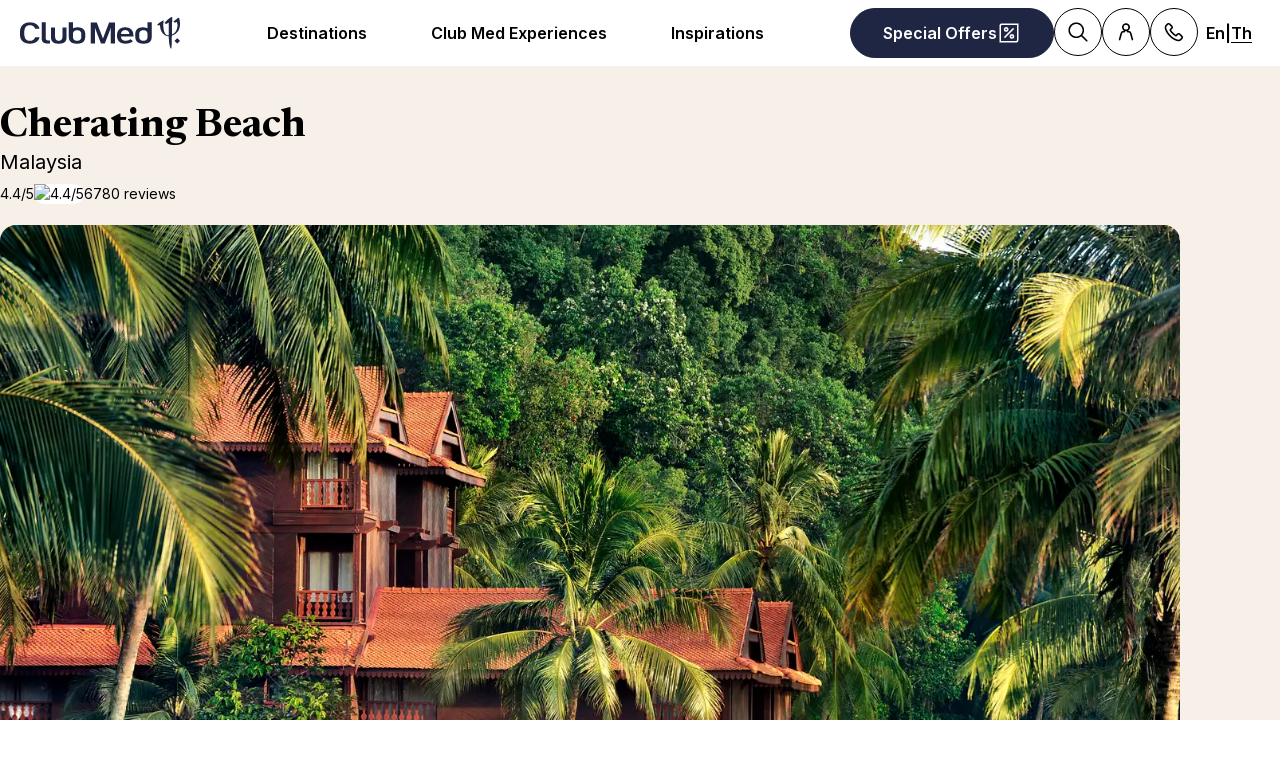

--- FILE ---
content_type: application/javascript; charset=UTF-8
request_url: https://www.clubmed.co.th/assets/_next/static/chunks/3876-ae183c639029614c.js
body_size: 24415
content:
"use strict";(self.webpackChunk_N_E=self.webpackChunk_N_E||[]).push([[3876],{1916:(e,a,i)=>{i.d(a,{X:()=>F});var l=i(42546),t=i(78827),n=i(54568),s=i(7620),r=i(49),d=i(80827),o=i.n(d),c=i(49651),m=i(81427),u=i(88684),x=i(32599),p=i(15117),h=i(10334),v=i(7394),k=i(69291),b=i(69084);let N=e=>{let{items:a,labels:i,theme:l}=e,{close:t,isOpen:r,open:d}=(0,k.Z)(),c=(0,s.useCallback)(()=>{d(),(0,b.MP)("price_remote",{detail_click:"all_inclusive"})},[d]);return(0,n.jsxs)(n.Fragment,{children:[(0,n.jsxs)(u.$,{className:"!justify-between",color:"black",onClick:c,theme:"outline",children:[i.allInclusiveButton,(0,n.jsx)(x.v,{color:"black",icon:"ArrowDefaultRight",size:"size-20"})]}),(0,n.jsx)(v.W,{isOpen:r,heading:i.allInclusiveTitle,leftButton:{icon:"AllInclusive",label:i.layer.close,onClick:t},onClose:t,rightButton:{icon:"CrossDefault",label:i.layer.close,onClick:t},children:(0,n.jsx)("div",{"aria-label":i.allInclusiveButton,className:o()("h-full pt-40","light"===l?"bg-lightSand":"bg-ultramarine text-white"),"data-name":"PriceRemoteMobile-allInclusiveLayer",role:"region",children:(0,n.jsx)(h.FlipbookSlider,{className:"px-20",format:"square",items:a,labels:i})})})]})},g=e=>{let{allInclusive:a,labels:i}=e,l=(0,p.Z)({allInclusive:a});return l.length?(0,n.jsx)(N,{labels:i,items:l,theme:a.theme}):null};var j=i(77310),f=i(57954),y=i(72151),_=i(97205);let C=e=>{let{id:a,isActive:i=!1,labels:l,onEdit:t,onToggle:s}=e,{error:r,price:d}=(0,_.d)();return r||(null==d?void 0:d.noPrice)?(0,n.jsx)(u.$,{"aria-label":l.edit,color:"black",icon:"Edit",onClick:t,theme:"outline",variant:"circle"}):(0,n.jsx)(u.$,{"aria-controls":a,"aria-expanded":i,"aria-label":l.toggle,className:o()("transition-transform",{"rotate-180":i}),color:"black","data-tracking":JSON.stringify({event:"click_price_remote",event_click:{detail_click:"view_options"}}),icon:"ArrowDefaultUp",onClick:s,theme:i?"solid":"outline",variant:"circle"})};var S=i(2243),P=i(43318),w=i(95074);let T=e=>{var{allInclusive:a,children:i,className:d,criteriaDates:p,criteriaParticipants:h,criteriaTransport:v,error:k,errorButtonTrackingData:b,isValid:N=!1,labels:_,onClickDates:T,onClickError:F,onClickParticipants:D,onClickTransport:I,onEdit:L,onSubmit:A,unitTotalPerTrip:E}=e,R=(0,t._)(e,["allInclusive","children","className","criteriaDates","criteriaParticipants","criteriaTransport","error","errorButtonTrackingData","isValid","labels","onClickDates","onClickError","onClickParticipants","onClickTransport","onEdit","onSubmit","unitTotalPerTrip"]);let[z,O]=(0,s.useState)(!1);(0,s.useEffect)(()=>{O(N)},[N]);let M=(0,s.useCallback)(()=>{O(!1)},[]),V=(0,s.useId)(),Z=R.id?"".concat(R.id,"-expand"):V,B=v.otherCities.length>0||v.topCities.length>0;return(0,n.jsx)("section",(0,r._)((0,l._)({},R),{className:o()("px-8",d),"data-name":"PriceRemoteMobileBar",children:(0,n.jsx)(m.i,{className:"w-full",unStickyClassName:"animate-slideDown [--tw-slideDown:-50%]",onStickyChange:M,stickyClassName:"z-2 bottom-0 animate-slideUp p-8 start-0",children:()=>(0,n.jsxs)("div",{className:"flex flex-col items-center gap-y-8 rounded-32 border border-lightGrey bg-white p-8",children:[!N&&(0,n.jsxs)("div",{className:"flex w-full gap-4",children:[(0,n.jsx)(f.V,{onClick:T,placeholder:p.placeholder,shortDateFormat:!0,size:"small"}),(0,n.jsx)(S.K,{adultsCount:h.adultsCount,childrenCount:h.childrenCount,onClick:D,placeholder:h.placeholder,size:"small"}),B&&(0,n.jsx)(P.L,{onClick:I,otherCities:v.otherCities,placeholder:v.placeholder,topCities:v.topCities,size:"small"})]}),(0,n.jsx)(y.c,{unitTotalPerTrip:E}),(0,n.jsx)(w.p,{buttonTrackingData:b,className:"pb-4",message:k,onClick:F}),N&&(0,n.jsx)(c.B,{className:"w-full",id:Z,isExpanded:z,children:(0,n.jsxs)("div",{className:"flex flex-col gap-8 py-8",children:[(0,n.jsxs)(u.$,{className:"!justify-between",color:"black",onClick:()=>{L(),O(!1)},theme:"outline",children:[_.edit,(0,n.jsx)(x.v,{color:"black",icon:"ArrowDefaultRight",size:"size-20"})]}),(0,n.jsx)(g,{allInclusive:a,labels:_})]})}),(0,n.jsxs)("div",{className:"flex gap-x-40 self-stretch",children:[N&&(0,n.jsx)(C,{id:Z,isActive:z,labels:_,onEdit:L,onToggle:()=>O(!z)}),(0,n.jsx)(j.Y,{className:"flex-1",labels:_,onClick:A,withIcon:!0})]})]})})}))},F=e=>{var{onClickDates:a,onClickParticipants:i,onClickTransport:r}=e,d=(0,t._)(e,["onClickDates","onClickParticipants","onClickTransport"]);let o=(0,s.useCallback)(e=>{(0,b.MP)("price_remote",{detail_click:"criterias_when"}),null==a||a(e)},[a]),c=(0,s.useCallback)(e=>{(0,b.MP)("price_remote",{detail_click:"criterias_who"}),null==i||i(e)},[i]),m=(0,s.useCallback)(e=>{(0,b.MP)("price_remote",{detail_click:"criterias_transport"}),null==r||r(e)},[r]);return(0,n.jsx)(T,(0,l._)({onClickDates:o,onClickParticipants:c,onClickTransport:m},d))}},3790:(e,a,i)=>{i.d(a,{J9:()=>v,KP:()=>x,g3:()=>h,og:()=>p});var l=i(42546),t=i(49),n=i(78827),s=i(54568),r=i(7620),d=i(80827),o=i.n(d),c=i(9115),m=i(28075),u=i(46243);let x=e=>{let{className:a,hLevel:i=4,size:l="medium",title:t}=e;return(0,s.jsx)(m.L,{as:"div",className:a,size:l,children:(0,s.jsx)(c.D,{className:"font-serif text-h3 md:text-h4",level:i,children:t})})},p=e=>{var{children:a,className:i,size:r="medium"}=e,d=(0,n._)(e,["children","className","size"]);return(0,s.jsx)("div",(0,t._)((0,l._)({},d),{className:o()("bg-lightSand",i),children:(0,s.jsx)(m.L,{className:"grid grid-cols-1 items-start gap-20 py-40 md:grid-cols-2 lg:grid-cols-3",size:r,children:a})}))},h=e=>{var{children:a,className:i,size:r="medium"}=e,d=(0,n._)(e,["children","className","size"]);return(0,s.jsx)("div",(0,t._)((0,l._)({},d),{className:o()("bg-lightSand",i),children:(0,s.jsx)(m.L,{className:"columns-1 gap-40 space-y-40 py-40 md:columns-2",size:r,children:a})}))},v=e=>{var{description:a,hLevel:i=5,title:d}=e,m=(0,n._)(e,["description","hLevel","title"]);return(0,r.createElement)("article",(0,t._)((0,l._)({},m),{className:o()("break-inside-avoid-column",m.className),key:d,children:[(0,s.jsx)(c.D,{className:"mb-8 text-b2 font-semibold",level:i,children:d}),(0,s.jsx)(u.s,{className:"text-b3",text:a})]}))}},8431:(e,a,i)=>{i.d(a,{SearchProposalsProvider:()=>h,Z:()=>v,R:()=>k});var l=i(54568),t=i(33688),n=i(47902),s=i(7620),r=i(13692),d=i(50020);let o={kind:"Document",definitions:[{kind:"OperationDefinition",operation:"mutation",name:{kind:"Name",value:"SearchProposals"},variableDefinitions:[{kind:"VariableDefinition",variable:{kind:"Variable",name:{kind:"Name",value:"id"}},type:{kind:"NonNullType",type:{kind:"NamedType",name:{kind:"Name",value:"ID"}}}},{kind:"VariableDefinition",variable:{kind:"Variable",name:{kind:"Name",value:"options"}},type:{kind:"NonNullType",type:{kind:"NamedType",name:{kind:"Name",value:"SearchProposalOptions"}}}}],selectionSet:{kind:"SelectionSet",selections:[{kind:"Field",name:{kind:"Name",value:"searchProposals"},arguments:[{kind:"Argument",name:{kind:"Name",value:"id"},value:{kind:"Variable",name:{kind:"Name",value:"id"}}},{kind:"Argument",name:{kind:"Name",value:"options"},value:{kind:"Variable",name:{kind:"Name",value:"options"}}}],selectionSet:{kind:"SelectionSet",selections:[{kind:"Field",name:{kind:"Name",value:"__typename"}},{kind:"InlineFragment",typeCondition:{kind:"NamedType",name:{kind:"Name",value:"TripProposals"}},selectionSet:{kind:"SelectionSet",selections:[{kind:"Field",name:{kind:"Name",value:"proposals"},selectionSet:{kind:"SelectionSet",selections:[{kind:"Field",name:{kind:"Name",value:"id"}}]}},{kind:"Field",name:{kind:"Name",value:"selectedProposalId"}}]}},{kind:"InlineFragment",typeCondition:{kind:"NamedType",name:{kind:"Name",value:"CustomError"}},selectionSet:{kind:"SelectionSet",selections:[{kind:"Field",name:{kind:"Name",value:"errorCode"}},{kind:"Field",name:{kind:"Name",value:"message"}},{kind:"Field",name:{kind:"Name",value:"statusCode"}}]}}]}}]}}]};var c=i(61358),m=i(45464),u=i(38644);let x=(0,s.createContext)(null);x.displayName="SearchProposalsContext";let p=(0,s.createContext)(null);p.displayName="SearchProposalsControlsContext";let h=e=>{let{children:a,productId:i,isExclusiveSpacePage:h=!1,locale:v}=e,[k,{data:b,error:N,loading:g,reset:j}]=(0,t.n)(o,{context:{fetchOptions:d.T,locale:v}}),f=(0,u.v)(),y=(0,s.useRef)(f);y.current=f;let _=(0,s.useCallback)(async()=>{let{startDate:e,endDate:a,adultsCount:l,childrenCount:t,birthdates:s,departureCity:d,isValid:o}=y.current;if(!o)return;let u=(0,m.nQ)(e),{data:x}=await k({variables:{id:i,options:{adults:l,children:t,arrivalDate:u,endDate:(0,m.nQ)(a),birthdates:s.map(m.nQ),departureCity:d,isExclusiveSpacePage:h}}});if((null==x?void 0:x.searchProposals.__typename)==="TripProposals"&&o){let l=(0,n.m)(a,e),{searchProposals:t}=x,s=new URL("/booking/accommodation",location.origin);s.searchParams.append("date",u),s.searchParams.append("departure_city",d),s.searchParams.append("duration",l.toString()),s.searchParams.append("selectedProposalId",t.selectedProposalId),s.searchParams.append("coderesort",i),s.searchParams.append("locale",v),t.proposals.forEach(e=>{let{id:a}=e;s.searchParams.append("proposalIds",a)});let o=(0,c.gd)();o&&s.searchParams.append(r.X$.QUERY_ID,o);let m=(0,c.dG)();s.searchParams.append(r.X$.USER_TOKEN,m),location.href=s.toString()}},[k,h,v,i]),C=(0,s.useMemo)(()=>N||((null==b?void 0:b.searchProposals.__typename)==="CustomError"?b.searchProposals:null),[b,N]),S=(0,s.useMemo)(()=>(null==b?void 0:b.searchProposals.__typename)==="TripProposals"?null==b?void 0:b.searchProposals:null,[b]),P=(0,s.useMemo)(()=>({loading:g,proposals:S,error:C}),[g,S,C]),w=(0,s.useMemo)(()=>({searchProposals:_,clearProposals:j}),[j,_]);return(0,l.jsx)(x.Provider,{value:P,children:(0,l.jsx)(p.Provider,{value:w,children:a})})},v=()=>{let e=(0,s.useContext)(x);if(null===e)throw Error("useSearchProposal() should be used in SearchProposalProvider");return e},k=()=>{let e=(0,s.useContext)(p);if(null===e)throw Error("useSearchProposalsControls() should be used in SearchProposalProvider");return e}},10453:(e,a,i)=>{i.d(a,{F:()=>d});var l=i(54568),t=i(7620),n=i(9115),s=i(45419),r=i(26880);let d=e=>{let{images:a,title:i,icon:d,labels:o,children:c,type:m,subSections:u}=e,x=(0,t.useId)(),p=!!d;return(0,l.jsxs)("div",{"data-name":"ProductLayer",role:"region",children:[(0,l.jsxs)("div",{className:"relative isolate",children:[(0,l.jsx)("div",{className:"pointer-events-none absolute inset-x-0 bottom-80 top-0 -z-1 overflow-hidden bg-lightSand",children:p&&(0,l.jsx)("div",{className:"w-[1204px] md:mt-[-350px] md:w-[3530px]",children:(0,l.jsx)(s.Icon,{name:d,width:"100%",className:"opacity-10"})})}),(0,l.jsxs)("div",{className:"mx-auto box-content flex max-w-1220 justify-between gap-x-20 px-20 py-20 md:items-center md:py-40 lg:px-120 xl:px-160",children:[(0,l.jsx)(n.D,{className:"font-serif text-h4 md:text-h1",id:x,level:4,children:i}),p&&(0,l.jsx)("div",{className:"CHILL"===m?"w-[43px] md:w-[78px]":"w-120 md:w-240",children:(0,l.jsx)(s.Icon,{name:d,width:"100%"})})]}),(0,l.jsx)(r.ProductImmersiveSlider,{describedby:x,images:a,labels:o})]}),(0,l.jsx)("div",{className:"mx-auto box-content max-w-1220 divide-y divide-lightGrey px-20 lg:px-120 xl:px-160",children:c}),u]})}},10584:(e,a,i)=>{i.d(a,{Y:()=>t});var l=i(48750);function t(e,a){return+(0,l.a)(e)<+(0,l.a)(a)}},12361:(e,a,i)=>{i.d(a,{V:()=>f});var l=i(54568),t=i(7620),n=i(88684),s=i(50424),r=i(42546),d=i(49),o=i(78827),c=i(80827),m=i.n(c),u=i(72127),x=i(9115),p=i(45419),h=i(32599),v=i(73681);let k=e=>{var{checked:a,className:i,color:t="saffron",onClick:n}=e,s=(0,o._)(e,["checked","className","color","onClick"]);return(0,l.jsx)("button",(0,d._)((0,r._)({},s),{"aria-checked":a,className:m()(i,"inline-flex min-w-56 items-center rounded-pill p-4 align-middle transition-colors",{"bg-grey":!a},{[(0,v.$K)(t)]:a}),"data-name":"Switch",onClick:e=>{s.disabled||null==n||n(e)},role:"switch",type:"button",children:(0,l.jsxs)("svg",{className:m()("size-24 transition-transform",{"translate-x-full rtl:-translate-x-full":a}),viewBox:"0 0 24 24",children:[(0,l.jsx)("circle",{className:"fill-white",cx:12,cy:12,r:12}),(0,l.jsx)("circle",{className:m()("fill-grey transition-colors/opacity",{"opacity-0":a}),cx:12,cy:12,r:4})]})}))},b=e=>{var{city:a,isActive:i,onClick:n}=e,s=(0,o._)(e,["city","isActive","onClick"]);return(0,t.createElement)("button",(0,d._)((0,r._)({},s),{"aria-checked":i,"aria-selected":i,className:m()("flex items-center justify-between rounded-16 p-12 text-b3 transition-colors",{"bg-white":!i,"bg-black text-white":i}),key:a.value,onClick:n,role:"option",type:"button",children:[(0,l.jsx)("span",{className:"block truncate",children:a.label}),(0,l.jsx)(p.Icon,{className:"transition-all",name:"CheckDefault",width:i?"24px":"0px"})]}))},N=e=>{let{departureCity:a,isTransportMandatory:i=!1,label:t,onChange:n,options:s=[],title:r}=e;return s.length?(0,l.jsxs)("div",{"aria-label":t,className:"flex flex-col gap-y-8",role:"listbox",children:[!!r&&(0,l.jsx)("p",{className:"border-b-1 border-lightGrey pb-12 text-b3 font-semibold",children:r}),s.map(e=>{let t=e.value===a;return(0,l.jsx)(b,{city:e,disabled:i&&t,isActive:t,onClick:()=>{n({type:"departureCity",payload:t?"NO":e.value})}},e.value)})]}):null},g=e=>{let{departureCity:a,isTransportMandatory:i,labels:n,onChange:s,otherCities:r,reinsurance:d,title:o,topCities:c,withTransport:p}=e,v=(0,t.useCallback)(()=>{s({type:"withTransport",payload:!p})},[p,s]);return(0,l.jsxs)("div",{className:"space-y-20 rounded-16 bg-lightSand p-20",children:[(0,l.jsx)("p",{className:"text-b2 font-semibold",children:o}),!i&&(0,l.jsxs)(u.D,{className:"flex items-center justify-between font-bold",onClick:v,children:[n.toggle,(0,l.jsx)(k,{"aria-label":n.toggle,checked:i||p,onClick:v,tabIndex:-1})]}),i||p?(0,l.jsxs)("div",{className:"scroll-y-area scrollbar-y -mx-20 flex flex-col gap-y-20 px-20 sm:max-h-300",children:[(0,l.jsx)(N,{departureCity:a,isTransportMandatory:i,label:n.topCities,options:c,onChange:s,title:n.topCities}),(0,l.jsx)(N,{departureCity:a,isTransportMandatory:i,label:n.otherCities,options:r,onChange:s,title:c.length>0?n.otherCities:void 0})]}):(0,l.jsxs)(u.D,{className:"rounded-16 bg-white p-20",onClick:v,children:[(0,l.jsxs)("div",{className:"mb-20 flex items-center gap-20",children:[(0,l.jsx)(h.v,{color:"lightSand",icon:"GlobePlane",iconWidth:"24px",size:"size-48"}),(0,l.jsx)(x.D,{className:"text-b3 font-semibold",level:2,children:d.title})]}),d.scheduleMention&&(0,l.jsx)("p",{className:"mb-4 text-b3",children:d.scheduleMention}),d.guaranteeMention&&(0,l.jsx)("p",{className:m()("text-b3",{"mb-4":!d.scheduleMention}),children:d.guaranteeMention})]})]})};var j=i(20913);let f=e=>{let{labels:a,isTransportMandatory:i=!1,otherCities:r,topCities:d,reinsurance:o,onValidate:c,onReset:m,title:u}=e,x=(0,j.useTransports)(),p=(0,j.useUpdateTransports)(),[h,v]=(0,t.useState)(i||x.departureCity!==j.NO_TRANSPORT),k=i?x.departureCity===x.initialDepartureCity&&x.selectedDepartureCity===x.initialDepartureCity:x.departureCity===j.NO_TRANSPORT&&x.selectedDepartureCity===j.NO_TRANSPORT,b=(0,t.useCallback)(()=>{i?p({type:"reset"}):p({type:"update",payload:{departureCity:j.NO_TRANSPORT,selectedDepartureCity:j.NO_TRANSPORT}}),null==m||m()},[p,i,m]),N=(0,t.useCallback)(()=>{p({type:"save"}),null==c||c({departureCity:x.selectedDepartureCity})},[p,c,x.selectedDepartureCity]),f=(0,t.useCallback)(e=>{if("withTransport"===e.type&&!i){v(e.payload);let a=e.payload?x.initialDepartureCity:j.NO_TRANSPORT;p({type:"update",payload:{departureCity:a,selectedDepartureCity:a}})}"departureCity"===e.type&&p({type:"update",payload:{selectedDepartureCity:e.payload}})},[i,x.initialDepartureCity,p]);return(0,l.jsx)(s.I,{className:"md:w-360",footer:(0,l.jsxs)("div",{className:"ms-auto flex w-full items-center justify-start gap-x-40 border-t-1 border-lightGrey p-8 md:justify-end md:gap-x-20 md:border-t-0",children:[(0,l.jsx)("button",{className:"text-b3 font-bold text-black underline",disabled:k,onClick:b,type:"button",children:a.reset},"reset"),(0,l.jsx)(n.$,{className:"flex-1 md:flex-none","data-tracking":JSON.stringify({event:"click_price_remote",event_click:{detail_click:"validate_transport",resort_departure_city_name:x.selectedDepartureCity}}),icon:"ArrowTailRight",onClick:N,size:"large",children:a.validate},"validate")]}),children:(0,l.jsx)(g,{departureCity:x.selectedDepartureCity,isTransportMandatory:i,labels:a,onChange:f,otherCities:r,reinsurance:o,title:u,topCities:d,withTransport:h})})}},15117:(e,a,i)=>{i.d(a,{Z:()=>s});var l=i(20913),t=i(97205);let n=["flight","transfer"],s=e=>{let{allInclusive:a}=e,{price:i}=(0,t.d)(),{departureCity:s}=(0,l.useTransports)();return(null==i?void 0:i.price)?[...(null==i?void 0:i.accommodation)!=null?[i.accommodation]:[],...a.items.filter(e=>{let{id:a}=e;return(!n.includes(a)||s!==l.NO_TRANSPORT)&&("childcare"!==a||i.hasChildcare)})]:[]}},20759:(e,a,i)=>{i.d(a,{ActivityPanel:()=>N});var l=i(42546),t=i(54568),n=i(28075),s=i(32436),r=i(21105),d=i(15173),o=i(32881),c=i(21212),m=i(71142),u=i(91814),x=i(10453),p=i(75726),h=i(3790),v=i(98324),k=i(69084),b=i(56994);let N=e=>{let{activityCategories:a,anchor:i,labels:N,theme:g}=e;return(0,t.jsx)(u.E,{describedby:i,intro:a.intro,labels:N,theme:g,children:a.categories.map((e,a)=>{var i;let u=null!==e.othersTab?0:-1,g=e.subSections.length+u,j=(0,t.jsxs)(t.Fragment,{children:[(0,t.jsx)(h.KP,{title:e.subSectionsTitle}),(0,t.jsxs)(c.t,{max:g,children:[(0,t.jsx)(n.L,{as:"div",size:"medium",children:(0,t.jsxs)(d.TabList,{className:"-mx-20 max-w-none px-20",constrained:!0,children:[e.subSections.map((e,a)=>(0,t.jsx)(r.Tab,{label:e.title,value:a,theme:"black"},e.title)),null!==e.othersTab&&(0,t.jsx)(r.Tab,{label:e.othersTab.label,value:g,theme:"black"},e.othersTab.label)]})}),(0,t.jsxs)(s.t,{children:[e.subSections.map((e,a)=>(0,t.jsx)(o.TabPanel,{value:a,children:(0,t.jsx)(h.og,{children:e.items.map(e=>(0,t.jsx)(b._,(0,l._)({},e),e.title))})},e.title)),null!==e.othersTab&&(0,t.jsx)(o.TabPanel,{value:g,children:(0,t.jsx)(h.g3,{children:e.othersTab.items.map((e,a)=>(0,t.jsx)(h.J9,(0,l._)({},e),"".concat(e.title,"-").concat(a)))})},e.othersTab.label)]})]})]}),f=(0,t.jsx)(x.F,{images:e.images,labels:N.scroller,type:"NO_CLUB",title:e.title,subSections:j,children:e.mainContent.map(a=>(0,t.jsx)(p.Q,{title:a.layerSection.title,subtitle:a.layerSection.subtitle,description:a.description,labels:N,infos:a,happyToCare:e.happyToCare},"".concat(a.id,"_").concat(a.title)))},"".concat(e.id,"_").concat(e.title));return(0,t.jsx)(m.k,{id:e.id,layerTitle:e.title,labels:N.layer,frame:{title:e.title,subtitle:e.activityCount,image:(0,v.d)(e.image,e.title,a)},onLayerOpen:()=>{(0,k.MP)("product_tabs",{detail_click:"cards_activities",activity_type:e.categoryType})},layer:f},null!=(i=e.id)?i:a)})})}},21212:(e,a,i)=>{i.d(a,{t:()=>c});var l=i(42546),t=i(49),n=i(78827),s=i(54568),r=i(80827),d=i.n(r),o=i(14885);let c=e=>{var{children:a,className:i,compact:r=!1}=e,c=(0,n._)(e,["children","className","compact"]);return(0,s.jsx)("div",{className:d()("flex flex-col",{"md:gap-y-20":!r},i),children:(0,s.jsx)(o.TabsProvider,(0,t._)((0,l._)({},c),{children:a}))})}},23504:(e,a,i)=>{i.d(a,{$:()=>u});var l=i(42546),t=i(54568),n=i(80827),s=i.n(n),r=i(7620),d=i(45419),o=i(32599),c=i(97205),m=i(69084);let u=e=>{let{className:a,message:i,onClick:n,buttonTrackingData:u}=e,{price:x,error:p,product:h}=(0,c.d)();if((0,r.useEffect)(()=>{(null==x?void 0:x.noPrice)&&(0,m.MP)("price_remote",{detail_click:"error_check_prices_".concat(null==x?void 0:x.noPrice.code),resort_code:h.id,resort_name:h.name})},[x,h]),!p&&!(null==x?void 0:x.noPrice))return null;let v=(0,l._)({},i);return(null==x?void 0:x.noPrice)&&(v.button=x.noPrice.button,v.label=x.noPrice.reason),(0,t.jsxs)("div",{className:s()("flex flex-wrap items-center justify-center gap-x-20 text-center text-b4 md:text-b3",a),role:"presentation",children:[(0,t.jsxs)("p",{className:"flex items-center gap-x-8 text-start text-black",children:[(0,t.jsx)(o.v,{icon:"Error"}),v.label]}),(0,t.jsxs)("button",{className:"flex items-center gap-x-8 text-b3 font-semibold text-green underline","data-tracking":u,onClick:n,type:"button",children:[v.button,(0,t.jsx)(d.Icon,{className:"hidden md:inline-block",name:"ArrowTailRight",width:"24px"})]})]})}},26734:(e,a,i)=>{i.d(a,{AccommodationPanel:()=>J});var l=i(42546),t=i(54568),n=i(7620),s=i(71142),r=i(91814),d=i(98324),o=i(69084),c=i(49),m=i(80827),u=i.n(m),x=i(78827),p=i(49883),h=i(9115),v=i(46243),k=i(32599);let b=e=>{var{children:a,className:i,color:n="black",icon:s,hLevel:r=3,text:d,title:o}=e,m=(0,x._)(e,["children","className","color","icon","hLevel","text","title"]);return(0,t.jsx)("div",(0,c._)((0,l._)({},m),{className:u()("rounded-16 border p-20",i,"@container/notice"),children:(0,t.jsxs)("div",{className:"flex flex-col justify-between gap-20 @2xl/notice:flex-row @2xl/notice:items-center",children:[(0,t.jsxs)("div",{className:"flex items-start gap-20",children:[!!s&&(0,t.jsx)(k.v,{color:n,icon:s,size:"size-48"}),(0,t.jsxs)("div",{className:"space-y-8",children:[!!o&&(0,t.jsx)(h.D,{className:"line-clamp-3 font-serif text-h5",level:r,children:o}),(0,t.jsx)(v.s,{text:d})]})]}),a]})}))},N=e=>{var{button:a}=e,i=(0,x._)(e,["button"]);let n=a||{},{href:s="",label:r}=n,d=(0,x._)(n,["href","label"]);return(0,t.jsx)(b,(0,c._)((0,l._)({},i),{children:!!a&&(0,t.jsx)(p.e,(0,c._)((0,l._)({color:"saffron",theme:"solid"},d),{href:s,children:r}))}))};var g=i(75301);let j=e=>{var{as:a,className:i,heading:n,hLevel:s=2,size:r}=e,d=(0,x._)(e,["as","className","heading","hLevel","size"]);return(0,t.jsx)(g.d,{as:a,className:i,heading:n,hLevel:s,size:r,children:(0,t.jsx)(N,(0,c._)((0,l._)({},d),{hLevel:s+1}))})};var f=i(28075),y=i(73681),_=i(59948),C=i(92007);let S=e=>{var{className:a,color:i,describedby:n,iconType:s="ArrowDefault",isDisabledHidden:r=!1,isNextDisabled:d=!1,isPrevDisabled:o=!1,labels:m={next:"",previous:""},onNext:p,onPrev:h,size:v,theme:k}=e,b=(0,x._)(e,["className","color","describedby","iconType","isDisabledHidden","isNextDisabled","isPrevDisabled","labels","onNext","onPrev","size","theme"]);return(0,t.jsxs)("div",(0,c._)((0,l._)({},b),{className:u()("pointer-events-none flex w-full items-center justify-between gap-x-20",a),"data-name":"Arrows",children:[(0,t.jsx)(C.U,{"aria-describedby":n,className:u()("pointer-events-auto transition-opacity",{"opacity-0":r&&o}),color:i,disabled:o,icon:"".concat(s,"Left"),onClick:h,size:v,theme:k,children:m.previous}),(0,t.jsx)(C.U,{"aria-describedby":n,className:u()("pointer-events-auto transition-opacity",{"opacity-0":r&&d}),color:i,disabled:d,icon:"".concat(s,"Right"),onClick:p,size:v,theme:k,children:m.next})]}))},P=e=>{let{activeItem:a,goToNext:i,goToPrevious:n,hLevel:s=3,labels:r,layerItems:d,theme:o}=e,m="rtl"===document.documentElement.dir,x=d.length>1,p={isNextDisabled:a===d.length-1,isPrevDisabled:0===a,onNext:m?n:i,onPrev:m?i:n},v=(0,y.rQ)(o);return(0,t.jsx)("div",{className:u()("overflow-hidden pt-20 outline-none md:pt-0",(0,y.$K)(v),(0,y.ZJ)(v)),"data-name":"LayerHeader",onKeyDown:e=>{if(x)switch(e.key){case _._.ARROW_RIGHT:case _._.ARROW_DOWN:e.preventDefault(),i();return;case _._.ARROW_LEFT:case _._.ARROW_UP:e.preventDefault(),n();return}},role:"tablist",tabIndex:x?0:-1,children:(0,t.jsxs)(f.L,{as:"div",className:u()("relative isolate flex items-center py-20 md:py-40 lg:py-80"),size:"large",children:[d.map((e,i)=>{let l=i===a;return(0,t.jsx)(h.D,{"aria-selected":l,className:u()("flex w-full shrink-0 items-center justify-center px-60 text-center font-serif text-h4 transition-transform/opacity duration-500 lg:px-120 lg:text-h2",{"opacity-20":!l,"opacity-100":l}),level:s,role:"tab",style:{transform:"translate3d(calc(".concat(a," * -100% * var(--xDirCoefficient)), 0px, 0px)")},children:e.title},e.id)}),(0,t.jsx)(S,(0,c._)((0,l._)({},p),{className:"absolute inset-0 px-8 lg:px-20 lg:[--button-size:6.25rem]",color:"saffron",iconType:"ArrowTail",isDisabledHidden:!0,labels:r,size:"small"}))]})})};var w=i(45419);let T=e=>{var{as:a="aside",children:i,className:n,color:s="lightSand",hLevel:r=3,icon:d,iconWidth:o="24px",title:m}=e,p=(0,x._)(e,["as","children","className","color","hLevel","icon","iconWidth","title"]);return(0,t.jsxs)(a,(0,c._)((0,l._)({"data-name":"Card"},p),{className:u()("flex shrink-0 flex-row gap-20 rounded-16 border border-lightGrey bg-white p-20",n),children:[(0,t.jsx)(k.v,{color:s,icon:d,iconWidth:o,size:"size-48"}),(0,t.jsxs)("div",{className:"space-y-8 font-sans",children:[(0,t.jsx)(h.D,{className:"font-serif text-b3",level:r,children:m}),(0,t.jsx)("div",{className:"text-b4 font-normal",children:i})]})]}))},F=e=>{var{list:a}=e,i=(0,x._)(e,["list"]);return(0,t.jsx)(T,(0,c._)((0,l._)({},i),{"data-name":"ListCard",children:(0,t.jsx)("ul",{className:"list-disc ps-12",children:a.map((e,a)=>(0,t.jsx)("li",{children:e},"".concat(e,"-$").concat(a)))})}))};var D=i(74379);let I={thImmersiveIconWidth:"140px"},L={thImmersiveIconWidth:"224px"},A=e=>{let{className:a,description:i,desktopImages:l,features:n,highlights:s,hLevel:r,icon:d="Trident",images:o,labels:c,theme:m,title:x}=e,p=(0,y.rQ)(m),{thImmersiveIconWidth:k}=(e=>{switch(e){case"dark":case"exclusiveCollection":return L;default:return I}})(m),b=[{label:c.surface,desc:n.surface},{label:c.capacity,desc:n.capacity}];return(0,t.jsxs)(f.L,{className:u()("flex flex-col gap-40",a),"data-name":"LayerImmersive",size:"medium",children:[(0,t.jsxs)("div",{className:"relative",children:[(0,t.jsx)("div",{className:u()("absolute inset-0 -mx-20 bg-gradient-to-t from-white from-[2.5rem] to-[2.5rem] px-20 md:hidden",(0,y.bp)(p))}),(0,t.jsx)(D.ProductImageSliderLauncher,{desktopImages:l,images:o,labels:c,layerTitle:x})]}),(0,t.jsxs)("section",{className:"flex items-center justify-between md:order-first",children:[(0,t.jsxs)("div",{className:"flex-1 space-y-20",children:[(0,t.jsx)(h.D,{className:"font-serif text-h4",level:r,children:c.features}),(0,t.jsx)("ul",{className:"space-y-4 text-b3",children:b.map(e=>{let{label:a,desc:i}=e;return i&&(0,t.jsxs)("li",{children:[(0,t.jsxs)("span",{className:"font-semibold",children:[a,": "]}),i]},a)})})]}),d&&(0,t.jsx)(w.Icon,{className:u()((0,y.vG)(p),"hidden md:inline-block xl:translate-x-1/4"),name:d,width:k})]}),(0,t.jsxs)("section",{className:"flex flex-col gap-x-20 gap-y-40 lg:flex-row lg:items-start lg:justify-between",children:[s.length>0&&(0,t.jsx)(F,{className:"w-full lg:max-w-360",color:p,hLevel:r,icon:"Bedroom",list:s,title:c.highlights}),(0,t.jsxs)("div",{className:"w-full space-y-20 lg:max-w-640",children:[(0,t.jsx)(h.D,{className:"font-serif text-h4",level:r,children:c.description}),(0,t.jsx)(v.s,{className:"text-b3",text:i})]})]})]})};var E=i(41977),R=i(32436),z=i(15173),O=i(32881),M=i(21212),V=i(55772),Z=i(73582),B=i(55575);let Q=e=>{var{className:a,image:i}=e,n=(0,x._)(e,["className","image"]);return(0,t.jsx)("div",(0,c._)((0,l._)({"data-name":"SwipeableImage"},n),{className:u()(a,"scrollbar-hidden max-w-full overflow-auto"),children:(0,t.jsx)(B._,(0,l._)({className:"max-w-none"},i))}))},H=e=>{var{className:a,disclaimer:i,image:n,instruction:s}=e,r=(0,x._)(e,["className","disclaimer","image","instruction"]);return(0,t.jsxs)("div",(0,c._)((0,l._)({},r),{className:u()("text-center",a),children:[(0,t.jsx)("p",{className:"mb-40 text-b5 font-bold xl:hidden",children:s}),(0,t.jsx)(Q,{image:n}),(0,t.jsx)("p",{className:"mt-20 text-b5 md:mt-40",children:i})]}))},U=e=>"RoomPlanTab"===e.__typename,W=e=>"AccommodationAmenity"===e.__typename,$=e=>{let{item:a,theme:i,title:l}=e,[s,r]=(0,n.useState)(0),d=a.floors.length>1,o=a.floors[s];return(0,t.jsxs)(f.L,{as:"div",className:"py-40",size:"large",children:[d&&(0,t.jsx)("div",{className:"mx-auto mb-20 max-w-400",children:(0,t.jsx)(E.l,{value:s.toString(),onChange:e=>{r(Number(e.target.value))},dataTestId:"floor-select",children:a.floors.map((e,a)=>(0,t.jsx)("option",{value:a.toString(),children:e.label||"Floor ".concat(a+1)},a))})}),o&&(0,t.jsx)(H,{className:(0,y.vG)((0,y.MQ)((0,y.rQ)(i))),disclaimer:a.disclaimer,image:{alt:l,className:"max-w-1180 mx-auto max-h-420",src:o.plan},instruction:a.instruction})]})},G=e=>{let{items:a,sectionSize:i,theme:l}=e;return(0,t.jsx)(f.L,{as:"div",className:"columns-1 gap-20 py-40 md:columns-2 lg:columns-3",size:i,children:a.map(e=>{var a;return(0,t.jsx)(F,{className:"mb-20 break-inside-avoid-column",color:null!=(a=e.color)?a:(0,y.rQ)(l),hLevel:4,icon:e.icon,iconWidth:"HappyToCareLite"===e.icon?"36px":void 0,list:e.list,title:e.title},e.title)})})},q=e=>{let{tabs:a,theme:i}=e,s="medium",r=(0,n.useMemo)(()=>a.map(e=>(0,c._)((0,l._)({},e),{roomPlanItem:e.contents.find(U)||null,amenityItems:e.contents.filter(W)})),[a]);return(0,t.jsxs)(M.t,{max:a.length-1,children:[(0,t.jsx)(f.L,{as:"div",size:s,children:(0,t.jsx)(z.TabList,{className:"-mx-20 max-w-none px-20",constrained:!0,children:a.map((e,a)=>(0,t.jsx)(V.TrackedProductTab,{as:"h2",id:(0,Z.u)(e.title),label:e.title,theme:"black",value:a},e.id))})}),(0,t.jsx)(R.t,{children:r.map((e,a)=>(0,t.jsxs)(O.TabPanel,{className:u()((0,y.$K)((0,y.rQ)(i)),"overflow-hidden"),value:a,children:[e.roomPlanItem&&(0,t.jsx)($,{item:e.roomPlanItem,theme:i,title:e.title}),e.amenityItems.length>0&&(0,t.jsx)(G,{items:e.amenityItems,sectionSize:s,theme:i,title:e.title})]},e.title))})]})},K=e=>{let{icon:a,labels:i,layerItems:s,shortcut:r,theme:d}=e,{activeItem:m,goToNext:x,goToPrevious:p}=(e=>{let{itemsCount:a}=e,[i,l]=(0,n.useState)(0),t="rtl"===document.documentElement.dir;return{activeItem:i,goToNext:(0,n.useCallback)(()=>{l(e=>Math.max(0,Math.min(e+ +(t?-1:1),a-1)))},[t,a]),goToPrevious:(0,n.useCallback)(()=>{l(e=>Math.max(0,Math.min(e-(t?-1:1),a-1)))},[t,a])}})({itemsCount:s.length});return(0,t.jsxs)(t.Fragment,{children:[(0,t.jsx)(P,{activeItem:m,goToNext:x,goToPrevious:p,labels:i.scroller,layerItems:s,theme:d}),(0,t.jsx)("div",{className:"flex overflow-hidden",children:s.map((e,n)=>{let s=n===m;return(0,t.jsxs)("div",{"aria-hidden":!s,className:u()("w-full shrink-0 transition-transform/opacity duration-400",{"h-0 opacity-0":!s,"opacity-100":s}),inert:!s,style:{transform:"translate3d(calc(".concat(m," * -100% * var(--xDirCoefficient)), 0px, 0px)")},children:[(0,t.jsx)(A,(0,c._)((0,l._)({},e),{className:"md:pt-20",hLevel:4,icon:a,labels:i,theme:d})),r&&e.exclusiveCollection&&(0,t.jsx)(j,{button:(0,c._)((0,l._)({},r.button),{"data-tracking":(0,o.om)("product_tabs",{detail_click:"upgrade_room",url_redirect:r.button.href})}),className:"page-subsection mb-20 mt-40 md:mb-100 md:mt-60",color:"ultramarine",heading:r.title,hLevel:4,icon:"Diamond",text:r.description,title:r.subtitle}),(0,t.jsx)(q,{tabs:e.tabs,theme:d})]},e.id)})})]})},J=e=>{let{accommodationCategories:a,anchor:i,labels:c,layer:m,theme:u,title:x}=e,p=(0,n.useMemo)(()=>(0,l._)({},c,m),[c,m]);return(0,t.jsx)(r.E,{describedby:i,intro:a.intro,labels:c,theme:u,children:a.categories.map((e,a)=>{var i;return(0,t.jsx)(s.k,{id:e.id,layerTitle:x,labels:c.layer,frame:{title:e.label,subtitle:e.options,image:(0,d.d)(e.image,e.label,a)},onLayerOpen:()=>{(0,o.MP)("product_tabs",{detail_click:"cards_accommodation",room_type:e.lodgingType})},layer:(0,t.jsx)(K,{layerItems:e.accommodations,theme:u,icon:m.icon,labels:p,shortcut:e.shortcut})},null!=(i=e.id)?i:a)})})}},27991:(e,a,i)=>{i.d(a,{Proposals:()=>h});var l=i(54568),t=i(7620),n=i(88684),s=i(80827),r=i.n(s),d=i(21304),o=i(50151);let c=(0,l.jsxs)("svg",{viewBox:"0 0 140 140",width:140,children:[(0,l.jsx)("defs",{children:(0,l.jsx)("path",{id:"a",d:"m70 74.1-9.6 9.6 9.6 9.5 9.5-9.5L70 74Zm6.6-70.7c-.7-2.7-6.9 1.1-20.1 13 5.3 5.8 7.9 2.5 12.1 1 3.4 6.4 4.8 35.4-17.3 44 .6-29.1.9-60.4.9-60.4a1 1 0 0 0-1.3-1c-6.1.8-17 11.6-25.3 20.6 4.6 7.5 10.4.8 15-1.1 0 1.2-1 22.8-.6 44.7C17.3 66 21 19.5 22.2 13.6 22.8 8.9 7.6 19.3 0 26.4c2.4 4.3 5.7 3.4 10 1.8C8.3 49 23 67.9 40 67.5c.6 21.4 2.9 42.2 9 43.7 1 .2 1.6-21.8 2-46.1C92 52.4 76.5 3.4 76.5 3.4"})}),(0,l.jsxs)("g",{fill:"none",fillRule:"evenodd",transform:"translate(27 14)",children:[(0,l.jsx)("mask",{id:"b",fill:"#fff",children:(0,l.jsx)("use",{xlinkHref:"#a"})}),(0,l.jsxs)("g",{mask:"url(#b)",children:[(0,l.jsx)("path",{fill:"#1E2643",fillRule:"nonzero",d:"M-83.1-23s6.7 3 11.2 3c4.6 0 6.7-3 11.3-3 4.5 0 6.7 3 11.2 3 4.6 0 6.7-3 11.3-3 4.5 0 6.7 3 11.2 3 4.6 0 6.7-3 11.3-3 4.5 0 6.7 3 11.2 3C.2-20 2.3-23 7-23c4.5 0 6.7 3 11.2 3 4.6 0 6.7-3 11.3-3 4.5 0 6.7 3 11.2 3 4.6 0 6.7-3 11.3-3 4.5 0 6.7 3 11.2 3 4.6 0 6.7-3 11.3-3 4.5 0 6.7 3 11.2 3 4.6 0 11.3-3 11.3-3v138H-83V-23Z",className:"animate-wave"}),(0,l.jsx)("path",{fill:"#1E2643",fillRule:"nonzero",d:"m70 74.1.7-.7-.7-.7-.7.7.7.7Zm-9.6 9.6-.7-.7-.7.7.7.7.7-.7Zm9.6 9.5-.7.7.7.7.7-.7-.7-.7Zm9.5-9.5.7.7.7-.7-.7-.7-.7.7Zm-23-67.3-.7-.7-.7.6.7.8.7-.7Zm12.1 1 1-.5-.5-.8-.8.3.3 1Zm-17.3 44h-1V63l1.4-.6-.4-1ZM52.2 1h1-1Zm-1.3-1v1h.2L51 0ZM25.6 20.6l-.7-.7-.5.5.4.7.8-.5Zm15-1.1h1V18l-1.4.5.4 1ZM40 64.2l.1 1h1v-1h-1ZM22.2 13.6l1 .2-1-.2ZM0 26.4l-.7-.8-.6.6.4.7.9-.5Zm10 1.8h1v-1.5l-1.4.6.3.9Zm30 39.3h1v-1h-1v1Zm9 43.7.3-1-.2 1Zm2-46.1-.2-1-.7.2v.8h1Zm18.2 8.3L59.7 83l1.4 1.4 9.6-9.6-1.4-1.4Zm-9.6 11 9.6 9.5 1.4-1.4L61 83l-1.4 1.4Zm11 9.5 9.5-9.5-1.4-1.4-9.5 9.5 1.4 1.4Zm9.5-11-9.5-9.5-1.4 1.4 9.5 9.6 1.4-1.4ZM77.6 3.2a2 2 0 0 0-1-1.3c-.6-.3-1.2-.3-1.8-.2-1 .2-2.4 1-4.1 2-3.4 2.1-8.2 6.1-14.9 12l1.4 1.6c6.6-6 11.4-9.9 14.6-12a11 11 0 0 1 3.4-1.6h.4l2-.5Zm-21.8 14c1.3 1.5 2.6 2.5 3.8 3a6 6 0 0 0 3.5.5c1-.1 2-.6 3-1 1-.5 1.9-1 2.9-1.3l-.7-1.9c-1.1.4-2.2 1-3 1.4l-2.5.9a4 4 0 0 1-2.4-.4 12 12 0 0 1-3.2-2.6l-1.4 1.4Zm12 .7c.7 1.5 1.4 4.3 1.7 8 .2 3.7 0 8-1 12.6-2 8.9-7 18-17.6 22.2l.8 1.8a31.3 31.3 0 0 0 18.8-23.6 51 51 0 0 0 1-13.1c-.3-3.8-1-7-2-8.8l-1.7 1ZM52.3 61.5a5227.3 5227.3 0 0 0 .9-60.1V1h-2v1.3a4268.6 4268.6 0 0 1-1 59l2 .1ZM53.2 1c0-.3 0-.6-.2-.9l-1.8 1h2ZM53 .1a2 2 0 0 0-.6-.7L51.2 1 53 .1Zm-.6-.7a2 2 0 0 0-.9-.4l-.3 2 1.2-1.6Zm-.9-.4a2 2 0 0 0-1 0l.7 2 .3-2Zm-.8 0C49-.6 47 .3 45 1.6s-4.3 3-6.6 5c-4.5 4-9.3 8.9-13.5 13.4l1.5 1.4c4.1-4.5 8.9-9.4 13.3-13.3C42 6 44.1 4.4 46 3.2c2-1.3 3.7-2 5-2.2l-.3-2Zm-26 22c1.3 2.1 2.7 3.3 4.3 3.8a7 7 0 0 0 4.5-.3c1.4-.5 2.8-1.4 4-2.1 1.3-.8 2.4-1.6 3.5-2l-.8-1.9-3.7 2.2c-1.3.7-2.5 1.5-3.7 2-1.2.4-2.3.5-3.2.2-1-.3-2-1.1-3.1-2.8l-1.7 1Zm15-1.5c0 1.1-1.2 22.8-.7 44.7h2c-.5-22 .6-43.4.6-44.7h-2Zm.2 43.7c-5.2.4-9-2-11.6-6-2.7-4-4.3-9.6-5.2-15.6-1.8-12-.5-25 .1-27.8l-2-.4c-.6 3-1.9 16.3-.1 28.5.9 6.1 2.6 12.1 5.5 16.5a14 14 0 0 0 13.5 6.8l-.2-2ZM23.2 13.7l-.1-1.2a2 2 0 0 0-1-1c-.7-.2-1.6 0-2.3.1a28 28 0 0 0-6.2 3.1 106 106 0 0 0-14.3 11L.7 27c3.7-3.5 9.4-7.8 14-10.7a26.4 26.4 0 0 1 6.4-3h.3l-.2-.1v.2l2 .2ZM-.8 27c.6 1.1 1.3 2 2.2 2.6a5 5 0 0 0 2.8 1c2 .1 4-.6 6-1.4l-.6-1.8c-2.1.8-3.8 1.3-5.2 1.2-.7 0-1.3-.2-1.9-.6-.5-.4-1-1-1.6-2l-1.8 1Zm9.6 1a41.8 41.8 0 0 0 8.4 28.3c5.7 7.5 14 12.3 22.9 12v-2a26 26 0 0 1-21.3-11.2 40 40 0 0 1-8-27H9ZM39 67.4c.3 10.7 1 21.3 2.5 29.5.7 4 1.6 7.5 2.7 10.1 1.1 2.6 2.6 4.6 4.7 5l.4-2c-1-.2-2.2-1.3-3.2-3.8-1-2.3-2-5.7-2.7-9.7-1.4-8-2-18.5-2.4-29.1h-2Zm9.8 44.6c.7.2 1.1-.3 1.2-.4l.2-.4.2-.9.3-2.8.5-10.2.9-32.3h-2a1859.2 1859.2 0 0 1-1.4 42.3 38 38 0 0 1-.4 3.2c0-.1.4-.6 1-.4l-.5 2Zm2.6-46a39.2 39.2 0 0 0 21.8-15.4 46 46 0 0 0 7-21.1 73 73 0 0 0-2.6-25.9l-.1-.4v-.1l-1 .2-1 .3a14.2 14.2 0 0 1 .2.6 51 51 0 0 1 1.6 7.1 71 71 0 0 1 .9 18A37.2 37.2 0 0 1 50.8 64l.6 2Z",mask:"url(#a)"})]})]})]}),m=e=>{let{isVisible:a,label:i}=e,[{status:n,isMounted:s},m]=(0,d.G)({timeout:{enter:250,exit:250},mountOnEnter:!0,unmountOnExit:!0,preEnter:!0});(0,t.useEffect)(()=>{m(a)},[a,m]);let u="preEnter"===n||"entering"===n,x="exiting"===n;return(0,l.jsx)(o.z,{isVisible:a,sweep:!0,children:s&&(0,l.jsxs)("div",{className:r()("flex flex-col items-center transition-all duration-500",{"-translate-x-full opacity-0":u,"translate-x-full opacity-100":x}),role:"alert",children:[(0,l.jsx)("div",{className:"relative isolate",style:{maskImage:"url(\"data:image/svg+xml,%3Csvg xmlns='http://www.w3.org/2000/svg' viewBox='0 0 2 2'%3E%3Cellipse cx='1' cy='1' rx='1' ry='1'/%3E%3C/svg%3E\")",WebkitMaskImage:"url(\"data:image/svg+xml,%3Csvg xmlns='http://www.w3.org/2000/svg' viewBox='0 0 2 2'%3E%3Cellipse cx='1' cy='1' rx='1' ry='1'/%3E%3C/svg%3E\")"},children:c}),(0,l.jsx)("div",{className:r()("mx-auto max-w-[320px] px-20 text-center text-b3 transition-all delay-100 duration-400",{"-translate-x-full opacity-0":u,"translate-x-full opacity-100":x}),children:i})]})})};var u=i(91122),x=i(67432),p=i(8431);let h=e=>{let{errors:a,loadingProposal:i}=e,{loading:s,error:r}=(0,p.Z)(),{loading:d,error:o}=(0,x.F)(),{clearCounterProposals:c}=(0,x.n)(),{clearProposals:h}=(0,p.R)(),v=(0,t.useCallback)(()=>{h(),c()},[h,c]);return(0,l.jsxs)(l.Fragment,{children:[(0,l.jsx)(m,{isVisible:s||d,label:i}),(0,l.jsxs)(u.N,{className:"w-360",isVisible:null!=r||null!=o,onClose:v,portalId:"portal",children:[(0,l.jsx)("div",{className:"mb-12 px-40 pt-40 text-start font-serif text-h5",children:a.unavailabilities.popUpTitle}),(0,l.jsx)("p",{className:"mb-12 px-40 text-b4",children:a.unavailabilities.popUpDescription}),(0,l.jsx)(n.$,{"aria-label":a.unavailabilities.popUpButton,className:"mx-auto my-40",color:"black",icon:"CrossDefault",onClick:v,variant:"circle"})]})]})}},32403:(e,a,i)=>{i.d(a,{d:()=>t});var l=i(48750);function t(e,a){return+(0,l.a)(e)>+(0,l.a)(a)}},32436:(e,a,i)=>{i.d(a,{t:()=>s});var l=i(54568),t=i(80827),n=i.n(t);let s=e=>{let{children:a,className:i}=e;return(0,l.jsx)("div",{className:n()("grid grid-rows-1 overflow-hidden",i),children:a})}},37701:(e,a,i)=>{i.d(a,{D:()=>t});var l=i(48750);function t(e,a){let i=(0,l.a)(e,null==a?void 0:a.in);return i.setHours(23,59,59,999),i}},40489:(e,a,i)=>{i.d(a,{R:()=>t});var l=i(87998);function t(e){return(0,l.o)(Date.now(),e)}},40524:(e,a,i)=>{i.d(a,{FoodAndDrinkPanel:()=>Z});var l=i(42546),t=i(49),n=i(54568),s=i(71142),r=i(91814),d=i(98324),o=i(69084),c=i(9115),m=i(28075),u=i(32599),x=i(32436),p=i(21105),h=i(15173),v=i(32881),k=i(21212),b=i(3790),N=i(79150),g=i(56994),j=i(78827),f=i(57843),y=i(46243),_=i(18618),C=i(83202),S=i(80827),P=i.n(S);let w=e=>{var{aside:a,asideClassName:i,children:s,className:r}=e,d=(0,j._)(e,["aside","asideClassName","children","className"]);return(0,n.jsxs)("article",(0,t._)((0,l._)({},d),{className:P()(r,"group flex flex-col gap-40 md:flex-row"),"data-name":"FoodAndDrink",children:[(0,n.jsx)("div",{children:s}),(0,n.jsx)("aside",{className:P()(i,"flex-none md:w-300 lg:w-360"),children:a})]}))},T=e=>{var{introduction:a,hLevel:i=3,labels:s,providedServices:r,information:d}=e,o=(0,j._)(e,["introduction","hLevel","labels","providedServices","information"]);return(0,n.jsxs)(w,(0,t._)((0,l._)({},o),{aside:r&&(0,n.jsx)(C.q,(0,l._)({},r)),asideClassName:"order-first",children:[(0,n.jsx)(c.D,{className:"mb-32 font-serif text-h3",level:i,children:a.title}),(0,n.jsx)("p",{className:"mb-60 text-b3",children:a.description}),d&&(0,n.jsxs)(n.Fragment,{children:[!!d.title&&(0,n.jsx)(c.D,{className:"mb-32 font-serif text-h3",level:i+1,children:d.title}),!!d.subtitle&&(0,n.jsx)("p",{className:"text-b3 font-semibold md:text-b2 xl:hidden",children:d.subtitle}),(0,n.jsxs)("div",{className:"mt-32 grid grid-cols-1 gap-20 xl:grid-cols-2",children:[d.image&&(0,n.jsx)("div",{className:"group-even:order-last",children:(0,n.jsx)(f.V,(0,t._)((0,l._)({},d.image),{className:"aspect-horizontal rounded-16 object-cover"}))}),(0,n.jsxs)("div",{children:[(0,n.jsx)("p",{className:"hidden text-b3 font-semibold md:text-b2 xl:block",children:d.subtitle}),(0,n.jsx)(_.ExpandableText,{buttonClassName:"mt-12 text-b3",className:"mt-32 text-b3 xl:mt-12",id:d.id,labels:s,lineClamps:"line-clamp-3",children:(0,n.jsx)(y.s,{className:"text-b3",text:d.description})})]})]})]})]}))};var F=i(74379);let D=e=>{var{children:a,className:i,hLevel:s=3,images:r,labels:d,title:o}=e,u=(0,j._)(e,["children","className","hLevel","images","labels","title"]);return(0,n.jsxs)("article",(0,t._)((0,l._)({"data-name":"LayerEdito"},u),{className:P()("pb-40",i),children:[(0,n.jsx)("header",{className:"mb-60 bg-gradient-to-t from-white from-[7rem] to-lightSand to-[7rem] pt-20 md:mb-80 md:pt-60",children:(0,n.jsxs)(m.L,{children:[(0,n.jsx)(c.D,{className:"mb-20 font-serif text-h3 md:mb-40 lg:text-h2 xl:mb-100",level:s,children:o}),(0,n.jsx)(F.ProductImageSliderLauncher,{images:r,labels:d,layerTitle:o})]})}),a]}))},I=e=>{let{activities:a,happyToCare:i,highlight:t,hLevel:s=3,images:r,information:d,intro:o,labels:j,providedService:f,title:y}=e;return(0,n.jsx)(D,{"data-name":"EditorialLayer",hLevel:s,images:r,labels:j,title:y,children:(0,n.jsxs)("div",{className:"space-y-60",children:[(0,n.jsx)(m.L,{children:(0,n.jsx)(T,{hLevel:s+1,information:d,introduction:o,labels:j.expandableText,providedServices:(null==f?void 0:f.title)?{tag:f.tag,title:f.title,sections:f.providedServices}:null})}),t&&(0,n.jsxs)(m.L,{className:"flex flex-col gap-y-20 md:gap-y-40",id:t.id,children:[(0,n.jsx)(c.D,{className:"font-serif text-h3 font-bold",level:s+1,children:t.title}),(0,n.jsx)(N.J,{className:"w-full max-w-780 self-center xl:max-w-980",items:t.panels,labels:j.scroller})]}),i&&(0,n.jsx)(m.L,{size:"small",children:(0,n.jsxs)("div",{className:"ms-auto max-w-580",children:[(0,n.jsxs)(c.D,{className:"mb-12 flex items-center gap-8 text-b3 font-bold",level:s+1,children:[(0,n.jsx)(u.v,{color:"verdigris",icon:"HappyToCareLite",iconWidth:"36px",size:"size-48"}),i.title]}),(0,n.jsx)("p",{className:"text-b3",children:i.description})]})}),a&&(0,n.jsxs)("section",{children:[(0,n.jsx)(b.KP,{title:a.title}),(0,n.jsxs)(k.t,{max:a.tab.cards.length,children:[(0,n.jsx)(m.L,{as:"div",size:"medium",children:(0,n.jsx)(h.TabList,{className:"-mx-20 max-w-none px-20",constrained:!0,children:(0,n.jsx)(p.Tab,{label:a.tab.title,theme:"black",value:0},a.tab.title)})}),(0,n.jsx)(x.t,{children:(0,n.jsx)(v.TabPanel,{value:0,children:(0,n.jsx)(b.og,{children:a.tab.cards.map(e=>(0,n.jsx)(g._,(0,l._)({},e),e.title))})},a.tab.title)})]})]})]})})};var L=i(64432);let A=e=>{let{dedicatedArea:a,hLevel:i=3,images:s,intro:r,items:d,labels:o,providedServices:u,title:x}=e,p=i+1;return(0,n.jsx)(D,{"data-name":"FamilyLayer",hLevel:i,images:s,labels:o,title:x,children:(0,n.jsxs)(m.L,{className:"flex flex-col items-start gap-x-20 gap-y-40 md:flex-row",children:[(null==u?void 0:u.sections)&&(0,n.jsx)(C.q,{className:"w-full bg-white md:w-360",sections:u.sections,tag:u.tag,title:u.title}),(0,n.jsxs)("div",{className:"flex-1",children:[r&&(0,n.jsxs)("div",{className:"mb-100",children:[(0,n.jsx)(c.D,{className:"mb-32 font-serif text-h3",level:i,children:r.title}),(0,n.jsx)("p",{className:"text-b3",children:r.description})]}),(0,n.jsxs)("div",{className:"space-y-40",children:[a&&(0,n.jsx)(L.f,(0,t._)((0,l._)({},a),{hLevel:p,labels:o.expandableText,theme:"circle"})),d.map((e,a)=>(0,n.jsx)(L.f,{as:"article",description:e.description,hLevel:p,image:e.image,labels:o.expandableText,reversed:a%2==0,title:e.label},e.id))]})]})]})})};var E=i(7620),R=i(26880);let z=e=>{var{as:a="div",children:i,className:s,color:r="lightSand",icon:d,iconWidth:o="24px"}=e,c=(0,j._)(e,["as","children","className","color","icon","iconWidth"]);return(0,n.jsxs)(a,(0,t._)((0,l._)({className:P()("flex items-center gap-20 rounded-16 border p-20",s),"data-name":"NoteCard"},c),{children:[(0,n.jsx)(u.v,{color:r,icon:d,iconWidth:o,size:"size-48"}),i]}))},O=e=>{var{className:a,complementary:i=[],description:s,footnote:r,hLevel:d=3,id:o,image:m,labels:x,providedServices:p,restrictionsInformation:h,subtitle:v,title:k}=e,b=(0,j._)(e,["className","complementary","description","footnote","hLevel","id","image","labels","providedServices","restrictionsInformation","subtitle","title"]);return(0,n.jsx)(w,(0,t._)((0,l._)({},b),{aside:(0,n.jsxs)(n.Fragment,{children:[p&&(0,n.jsx)(C.q,(0,l._)({},p)),h&&(0,n.jsx)(z,{color:"lightSand",icon:"Questions",children:h})]}),asideClassName:"md:order-first space-y-20",children:(0,n.jsxs)(n.Fragment,{children:[!!k&&(0,n.jsx)(c.D,{className:"font-serif text-h3",level:d,children:k}),!!v&&(0,n.jsx)("p",{className:"text-b3 font-semibold md:text-b2 xl:hidden",children:v}),(0,n.jsxs)("div",{className:"mt-32 grid grid-cols-1 gap-20 xl:grid-cols-2",children:[m&&(0,n.jsx)("div",{className:"group-even:order-last",children:(0,n.jsx)(f.V,(0,t._)((0,l._)({},m),{className:"aspect-horizontal w-full rounded-16 object-cover"}))}),(0,n.jsxs)("div",{children:[!!v&&(0,n.jsx)("p",{className:"hidden text-b3 font-semibold md:text-b2 xl:block",children:v}),(0,n.jsxs)(_.ExpandableText,{id:"expand_".concat(o),buttonClassName:"mt-12",className:"mt-32 xl:mt-12",labels:x,lineClamps:"line-clamp-3",children:[(0,n.jsx)(y.s,{className:"prose-p:text-b3",text:s}),!!r&&(0,n.jsx)(y.s,{className:"mt-20 prose-p:text-b5",text:r})]})]})]}),i.length>0&&(0,n.jsx)("div",{className:"mt-32 space-y-20",children:i.map(e=>(0,n.jsxs)("div",{className:"space-y-12",children:[(0,n.jsxs)("p",{className:"flex items-center gap-8 text-b3 font-bold",children:[e.icon&&(0,n.jsx)(u.v,{color:e.color,icon:e.icon,iconWidth:"36px",size:"size-48"}),e.title]}),(0,n.jsx)("p",{className:"text-b4",children:e.description})]},e.id))})]})}))},M=e=>{let{category:a,labels:i}=e,s=(0,E.useId)();return(0,n.jsxs)(n.Fragment,{children:[(0,n.jsxs)("div",{className:"mb-60 bg-gradient-to-t from-white from-[5rem] to-lightSand to-[5rem] md:mb-140",children:[(0,n.jsx)("div",{className:"px-20 lg:px-120 xl:px-160",children:(0,n.jsx)(c.D,{className:"mx-auto max-w-1220 py-20 font-serif text-h4 md:py-40 md:text-h1",id:s,level:4,children:a.title})}),(0,n.jsx)(R.ProductImmersiveSlider,{describedby:s,images:a.images,labels:i.scroller})]}),(0,n.jsx)("div",{className:"px-20 lg:px-120 xl:px-160",children:(0,n.jsx)("div",{className:"mx-auto max-w-1220 space-y-60 pb-60 md:space-y-80 md:pb-80",children:a.items.map(e=>{var{__typename:a,id:n,label:s,type:r}=e,d=(0,j._)(e,["__typename","id","label","type"]);return(0,E.createElement)(O,(0,t._)((0,l._)({},d),{key:n,id:n,labels:i.expandableText,title:r,subtitle:s}))})})})]})},V=e=>{(0,o.MP)("product_tab",{detail_click:"cards_food_drinks",food_drinks_type:e.toLocaleLowerCase()})},Z=e=>{let{anchor:a,title:i,intro:o,categories:c,family:m,editorial:u,labels:x,theme:p}=e;return(0,n.jsxs)(r.E,{describedby:a,intro:o,labels:x,theme:p,children:[c.map((e,a)=>{var r;return(0,n.jsx)(s.k,{id:e.id,labels:x.layer,frame:(0,t._)((0,l._)({},e.thumbnail),{image:(0,d.d)(e.image,i,a)}),layerTitle:i,onLayerOpen:()=>{V(e.title)},layer:(0,n.jsx)(M,{category:e,labels:x})},null!=(r=e.id)?r:a)}),null!==u&&(0,n.jsx)(s.k,{id:u.id,labels:x.layer,frame:(0,t._)((0,l._)({},u.frame),{image:(0,d.d)(u.image,i,2)}),layerTitle:i,layer:u.layer&&(0,n.jsx)(I,(0,t._)((0,l._)({},u.layer),{labels:x})),onLayerOpen:()=>{V(u.frame.title)}}),null!==m&&(0,n.jsx)(s.k,{id:m.id,labels:x.layer,frame:{title:m.title,subtitle:m.subtitle,image:(0,d.d)(m.image,i,null!==u?3:2)},layerTitle:i,onLayerOpen:()=>{V(m.title)},layer:(0,n.jsx)(A,(0,t._)((0,l._)({},m),{labels:x}))})]})}},41977:(e,a,i)=>{i.d(a,{l:()=>u});var l=i(42546),t=i(49),n=i(78827),s=i(54568),r=i(80827),d=i.n(r),o=i(7620),c=i(45419),m=i(61021);function u(e){var{name:a,label:i,description:r,value:u,status:x="default",disabled:p=!1,required:h=!1,className:v,children:k,dataTestId:b,onChange:N,ref:g}=e,j=(0,n._)(e,["name","label","description","value","status","disabled","required","className","children","dataTestId","onChange","ref"]);let f=(0,o.useId)(),[y,_]=(0,o.useState)(u),C=p?"disabled":x;return(0,s.jsxs)("div",{className:d()("space-y-4",v),"data-name":"Select","data-testid":b,children:[!!i&&(0,s.jsx)(m.l,{label:i,description:r,htmlFor:f}),(0,s.jsxs)("div",{className:d()("relative z-0 rounded-pill",{"bg-white":"disabled"!==C,"bg-pearl":"disabled"===C}),children:[(0,s.jsx)("select",(0,t._)((0,l._)({id:f,name:a,ref:g,disabled:p,required:h,value:y,onChange:e=>{_(e.target.value),N&&N(e)},className:d()("w-full appearance-none rounded-pill border bg-transparent px-20 py-12 text-b3 font-normal outline-none",{"border-lightGrey pe-52 focus:border-black active:border-black":"default"===C,"pe-[84px]":"error"===C||"success"===C,"text-black":"disabled"!==C,"text-grey":"disabled"===C,"border-red":"error"===C,"border-green":"success"===C})},j),{children:k})),(0,s.jsx)("div",{className:d()("pointer-events-none absolute inset-0 -z-1 flex items-center justify-between px-20 py-12",{"text-grey":"disabled"===C,"text-red":"error"===C,"text-green":"success"===C}),children:(0,s.jsxs)("span",{className:"ms-auto flex gap-x-8",children:["error"===C&&(0,s.jsx)(c.Icon,{name:"CrossDefault",width:"24px"}),"success"===C&&(0,s.jsx)(c.Icon,{name:"CheckDefault",width:"24px"}),(0,s.jsx)("button",{className:"pointer-events-auto inline-flex",children:(0,s.jsx)(c.Icon,{name:"ArrowDefaultDown",width:"24px",color:"black"})})]})})]})]})}},43318:(e,a,i)=>{i.d(a,{L:()=>p});var l=i(42546),t=i(49),n=i(78827),s=i(54568),r=i(80827),d=i.n(r),o=i(7620),c=i(32721),m=i(52273),u=i(20913),x=i(25635);function p(e){var a,{otherCities:i,placeholder:r,topCities:p,size:h,labels:v,isTransportMandatory:k=!1,ref:b}=e,N=(0,n._)(e,["otherCities","placeholder","topCities","size","labels","isTransportMandatory","ref"]);let{departureCity:g,selectedDepartureCity:j,initialDepartureCity:f}=(0,u.useTransports)(),y=(0,u.useUpdateTransports)(),_=g!==u.NO_TRANSPORT,C=null!=(a=i.find(e=>{let{id:a}=e;return a===g}))?a:p.find(e=>{let{id:a}=e;return a===g}),S=_?null==C?void 0:C.label:r,P=(0,o.useCallback)(()=>{k?y({type:"reset"}):y({type:"update",payload:{departureCity:u.NO_TRANSPORT,selectedDepartureCity:u.NO_TRANSPORT}})},[y,k]);if("small"===h)return(0,s.jsx)(m.d,(0,t._)((0,l._)({},N),{filled:_,ref:b,children:S}));let w=k?g===f&&j===f:g===u.NO_TRANSPORT&&j===u.NO_TRANSPORT;return(0,s.jsxs)("span",{className:"relative isolate block",ref:b,children:[(0,s.jsx)(c.a,(0,t._)((0,l._)({},N),{active:_,ref:b,className:d()(N.className,{"pe-52":!w}),children:S})),(0,s.jsx)(x.b,{hidden:w,label:v.reset,onClick:P})]})}},44815:(e,a,i)=>{i.d(a,{d:()=>c});var l=i(42546),t=i(49),n=i(78827),s=i(54568),r=i(80827),d=i.n(r),o=i(9115);let c=e=>{var{children:a,className:i,hLevel:r=2,title:c}=e,m=(0,n._)(e,["children","className","hLevel","title"]);return(0,s.jsxs)("section",(0,t._)((0,l._)({},m),{className:d()("hidden md:block",i),children:[(0,s.jsx)(o.D,{className:"mb-20 px-20 text-center font-serif text-h3",level:r,children:c}),a]}))}},54518:(e,a,i)=>{i.d(a,{Seasons:()=>u});var l=i(54568),t=i(80827),n=i.n(t),s=i(7620),r=i(49651),d=i(45419),o=i(88684);let c=e=>{let{children:a,className:i,color:t="black",isOpen:c=!1,selectedOption:m,setIsOpen:u}=e,x=(0,s.useRef)(!0),p=(0,l.jsxs)(l.Fragment,{children:[(0,l.jsx)("span",{children:m.label}),(0,l.jsx)(d.Icon,{name:"ArrowDefaultDown",rotation:c?-180:0,svgClassName:n()("transition-rotate duration-300",{"animate-pulse":x.current}),width:"24px"})]});return(0,l.jsxs)("div",{className:"relative isolate",children:[(0,l.jsx)(o.$,{className:n()("mx-auto flex animate-rotatesIn",i),color:t,onClick:()=>{x.current=!1,u(!c)},theme:"outline",title:m.label,children:p}),(0,l.jsx)(r.B,{className:n()("absolute w-full ease-in-out",{"opacity-100 duration-300":c,"opacity-0 duration-500":!c}),isExpanded:c,children:a})]})},m=e=>{let{className:a,isActive:i,onClick:t,option:s}=e;return(0,l.jsx)("li",{className:a,children:(0,l.jsxs)("a",{className:n()("flex w-full shrink-0 items-center justify-between text-start text-b3 hocus:font-semibold",{"pointer-events-none":i}),href:s.href,onClick:t,children:[(0,l.jsx)("span",{className:"block truncate text-b4",children:s.label}),i&&(0,l.jsx)("svg",{xmlns:"http://www.w3.org/2000/svg",width:"24px",height:"24",viewBox:"0 0 24 24",fill:"none",children:(0,l.jsx)("path",{fillRule:"evenodd",clipRule:"evenodd",d:"M18.107 7.49641C17.9243 7.30856 17.6622 7.2002 17.3866 7.2002C17.112 7.2002 16.8499 7.30753 16.6672 7.49537L10.5552 13.7509L7.34124 10.4781C7.15236 10.2841 6.89537 10.1767 6.61877 10.1767C6.3463 10.1767 6.08415 10.2861 5.89837 10.4771C5.7064 10.6763 5.6001 10.9395 5.6001 11.2181C5.6001 11.4978 5.7064 11.762 5.90044 11.9633L9.8327 15.9771C10.0247 16.1742 10.2817 16.2826 10.5552 16.2826C10.8276 16.2826 11.0826 16.1753 11.2735 15.9792L18.108 8.97952C18.4981 8.57804 18.4971 7.89892 18.107 7.49641Z",fill:"#088A20"})})]})})},u=e=>{let{color:a,options:i}=e,[t,n]=(0,s.useState)(!1),[r,d]=(0,s.useState)(i[0]);return(0,l.jsx)(c,{color:a,isOpen:t,selectedOption:r,setIsOpen:n,children:(0,l.jsxs)("div",{className:"mx-auto mt-8 w-full",children:[(0,l.jsxs)("svg",{xmlns:"http://www.w3.org/2000/svg",width:"1.5rem",height:"auto",style:{position:"relative",marginTop:"-0.255rem",marginBottom:"-0.155rem",left:"calc(56% - 1.5rem)"},viewBox:"0 0 30.1 8.1",children:[(0,l.jsx)("path",{d:"M30.1 8.1V5.7H25c-2.1 0-4-1.1-5.2-2.8-2.1-3.1-6.7-3.1-8.7 0C9.9 4.6 8 5.7 5.9 5.7H0v2.4h30.1z",fill:"#fff"}),(0,l.jsx)("path",{d:"M30.1 5.2H25c-1.9 0-3.7-1-4.8-2.6C19.1 1 17.3 0 15.4 0s-3.7 1-4.8 2.6C9.5 4.2 7.7 5.2 5.8 5.2H0v1h5.9c2.3 0 4.4-1.1 5.6-3 .9-1.3 2.4-2.1 3.9-2.1s3.1.8 3.9 2.1c1.2 1.9 3.3 3 5.6 3H30v-1z",fill:"#ccc"})]}),(0,l.jsx)("ul",{className:"animate-rotatesIn rounded-16 border border-solid border-lightGrey bg-white px-20 py-8 text-b3 text-black",children:i.map(e=>(0,l.jsx)(m,{className:"py-12 [&:not(:first-child)]:border-t [&:not(:first-child)]:border-t-lightGrey",isActive:e.value===r.value,onClick:()=>{d(e),n(!1)},option:e},e.value))})]})})}},55772:(e,a,i)=>{i.d(a,{TrackedProductTab:()=>o});var l=i(42546),t=i(49),n=i(78827),s=i(54568),r=i(21105),d=i(69084);let o=e=>{var{id:a}=e,i=(0,n._)(e,["id"]);return(0,s.jsx)(r.Tab,(0,t._)((0,l._)({},i),{id:a,onSelect:()=>{(0,d.MP)("product_tabs",{detail_click:"tabs_".concat(a)})}}))}},56994:(e,a,i)=>{i.d(a,{_:()=>v});var l=i(42546),t=i(49),n=i(78827),s=i(54568),r=i(58748),d=i(80827),o=i.n(d),c=i(45419),m=i(46243),u=i(88684),x=i(32599),p=i(57995);let h=e=>{var{businessSocialResponsability:a,button:i,className:r,complementary:d=[],description:h,icon:v,label:k,list:b=[],note:N,specs:g=[]}=e,j=(0,n._)(e,["businessSocialResponsability","button","className","complementary","description","icon","label","list","note","specs"]);let f=i||{},{label:y,isDisabled:_}=f,C=(0,n._)(f,["label","isDisabled"]);return(0,s.jsxs)("div",(0,t._)((0,l._)({},j),{className:o()("space-y-12 text-b3",r),children:[k&&(0,s.jsxs)("p",{className:"flex items-center gap-x-8 font-semibold",children:[v&&(0,s.jsx)(x.v,{color:"black",icon:v}),k]}),h&&(0,s.jsx)(m.s,{text:h}),b.map((e,a)=>(0,s.jsxs)("div",{children:[e.title&&(0,s.jsxs)("p",{className:"mb-8 flex gap-x-4 font-semibold",children:[e.icon&&(0,s.jsx)(c.Icon,{name:e.icon,width:"24px"}),e.title]}),e.items&&e.items.length>0&&(0,s.jsx)("ul",{className:"space-y-8",children:e.items.map(e=>{let{item:a,tag:i}=e;return(0,s.jsxs)("li",{className:"flex items-center justify-between text-b4",children:[(0,s.jsx)(m.s,{as:"p",text:a}),i&&(0,s.jsx)(p.v,(0,t._)((0,l._)({},i),{displayMode:"pill"}))]},a)})})]},e.title||a)),null==d?void 0:d.map(e=>(0,s.jsxs)("div",{children:[e.title&&(0,s.jsxs)("p",{className:"mb-4 flex items-center gap-x-8 font-semibold",children:[e.icon&&(0,s.jsx)(c.Icon,{name:e.icon,width:"24px"}),e.title]}),(0,s.jsx)(m.s,{as:"p",text:e.description})]},e.title)),g.length>0&&(0,s.jsx)("ul",{children:g.map(e=>(0,s.jsx)("li",{children:e},e))}),a&&(0,s.jsxs)("div",{className:"space-y-8 rounded-16 border p-20",children:[(0,s.jsxs)("p",{className:"flex items-center gap-8 text-b3 font-bold",children:[a.icon&&(0,s.jsx)(x.v,{color:a.color,icon:a.icon,iconWidth:"36px",size:"size-48"}),a.title]}),(0,s.jsx)("div",{className:"text-b4",children:(0,s.jsx)(m.s,{as:"p",text:a.description})})]},a.id),i&&(0,s.jsx)(u.$,(0,t._)((0,l._)({disabled:_},C),{className:"mx-auto",children:y})),N&&(0,s.jsx)("div",{className:"text-b5",children:(0,s.jsx)(m.s,{as:"p",text:N})})]}))},v=e=>{var{content:a}=e,i=(0,n._)(e,["content"]);return(0,s.jsx)(r.ExpandableCard,(0,t._)((0,l._)({},i),{children:(0,s.jsx)(h,(0,t._)((0,l._)({},a),{className:"p-20"}))}))}},67432:(e,a,i)=>{i.d(a,{CounterProposalsProvider:()=>u,F:()=>x,n:()=>p});var l=i(54568),t=i(33688),n=i(7620),s=i(50020);let r={kind:"Document",definitions:[{kind:"OperationDefinition",operation:"mutation",name:{kind:"Name",value:"CounterProposals"},variableDefinitions:[{kind:"VariableDefinition",variable:{kind:"Variable",name:{kind:"Name",value:"id"}},type:{kind:"NonNullType",type:{kind:"NamedType",name:{kind:"Name",value:"ID"}}}},{kind:"VariableDefinition",variable:{kind:"Variable",name:{kind:"Name",value:"options"}},type:{kind:"NonNullType",type:{kind:"NamedType",name:{kind:"Name",value:"CounterProposalOptions"}}}}],selectionSet:{kind:"SelectionSet",selections:[{kind:"Field",name:{kind:"Name",value:"counterProposals"},arguments:[{kind:"Argument",name:{kind:"Name",value:"id"},value:{kind:"Variable",name:{kind:"Name",value:"id"}}},{kind:"Argument",name:{kind:"Name",value:"options"},value:{kind:"Variable",name:{kind:"Name",value:"options"}}}],selectionSet:{kind:"SelectionSet",selections:[{kind:"Field",name:{kind:"Name",value:"__typename"}},{kind:"InlineFragment",typeCondition:{kind:"NamedType",name:{kind:"Name",value:"CounterProposals"}},selectionSet:{kind:"SelectionSet",selections:[{kind:"FragmentSpread",name:{kind:"Name",value:"CounterProposals"}}]}},{kind:"InlineFragment",typeCondition:{kind:"NamedType",name:{kind:"Name",value:"CustomError"}},selectionSet:{kind:"SelectionSet",selections:[{kind:"Field",name:{kind:"Name",value:"errorCode"}},{kind:"Field",name:{kind:"Name",value:"message"}},{kind:"Field",name:{kind:"Name",value:"statusCode"}}]}}]}}]}},{kind:"FragmentDefinition",name:{kind:"Name",value:"DatesProposal"},typeCondition:{kind:"NamedType",name:{kind:"Name",value:"DatesProposal"}},selectionSet:{kind:"SelectionSet",selections:[{kind:"Field",name:{kind:"Name",value:"startDate"}},{kind:"Field",name:{kind:"Name",value:"endDate"}},{kind:"Field",name:{kind:"Name",value:"price"},selectionSet:{kind:"SelectionSet",selections:[{kind:"Field",alias:{kind:"Name",value:"bestPrice"},name:{kind:"Name",value:"formattedBestPrice"}},{kind:"Field",alias:{kind:"Name",value:"initialPrice"},name:{kind:"Name",value:"formattedInitialPrice"}},{kind:"Field",alias:{kind:"Name",value:"bestPriceValue"},name:{kind:"Name",value:"bestPrice"}},{kind:"Field",alias:{kind:"Name",value:"initialPriceValue"},name:{kind:"Name",value:"initialPrice"}},{kind:"Field",name:{kind:"Name",value:"labels"},selectionSet:{kind:"SelectionSet",selections:[{kind:"Field",name:{kind:"Name",value:"bestPrice"}},{kind:"Field",name:{kind:"Name",value:"initialPrice"}},{kind:"Field",name:{kind:"Name",value:"totalBestPrice"}}]}}]}}]}},{kind:"FragmentDefinition",name:{kind:"Name",value:"SeasonTag"},typeCondition:{kind:"NamedType",name:{kind:"Name",value:"SeasonTag"}},selectionSet:{kind:"SelectionSet",selections:[{kind:"Field",name:{kind:"Name",value:"backgroundColor"}},{kind:"Field",name:{kind:"Name",value:"border"}},{kind:"Field",name:{kind:"Name",value:"color"}},{kind:"Field",name:{kind:"Name",value:"label"}}]}},{kind:"FragmentDefinition",name:{kind:"Name",value:"ProductFrameItems"},typeCondition:{kind:"NamedType",name:{kind:"Name",value:"ProductFrameItem"}},selectionSet:{kind:"SelectionSet",selections:[{kind:"Field",name:{kind:"Name",value:"id"}},{kind:"Field",name:{kind:"Name",value:"href"}},{kind:"Field",name:{kind:"Name",value:"type"}},{kind:"Field",name:{kind:"Name",value:"subtitle"}},{kind:"Field",name:{kind:"Name",value:"tag"},selectionSet:{kind:"SelectionSet",selections:[{kind:"Field",name:{kind:"Name",value:"backgroundColor"}},{kind:"Field",name:{kind:"Name",value:"border"}},{kind:"Field",name:{kind:"Name",value:"color"}},{kind:"Field",name:{kind:"Name",value:"icon"}},{kind:"Field",name:{kind:"Name",value:"label"}}]}},{kind:"Field",name:{kind:"Name",value:"pill"},selectionSet:{kind:"SelectionSet",selections:[{kind:"FragmentSpread",name:{kind:"Name",value:"SeasonTag"}}]}},{kind:"Field",name:{kind:"Name",value:"title"}},{kind:"Field",name:{kind:"Name",value:"isExclusiveCollection"}}]}},{kind:"FragmentDefinition",name:{kind:"Name",value:"HorizontalPicture"},typeCondition:{kind:"NamedType",name:{kind:"Name",value:"Picture"}},selectionSet:{kind:"SelectionSet",selections:[{kind:"Field",name:{kind:"Name",value:"alt"}},{kind:"Field",name:{kind:"Name",value:"src"},arguments:[{kind:"Argument",name:{kind:"Name",value:"format"},value:{kind:"EnumValue",value:"HORIZONTAL"}}]},{kind:"Field",name:{kind:"Name",value:"srcSet"},arguments:[{kind:"Argument",name:{kind:"Name",value:"format"},value:{kind:"EnumValue",value:"HORIZONTAL"}}]}]}},{kind:"FragmentDefinition",name:{kind:"Name",value:"DestinationProposal"},typeCondition:{kind:"NamedType",name:{kind:"Name",value:"ProductFrameItem"}},selectionSet:{kind:"SelectionSet",selections:[{kind:"FragmentSpread",name:{kind:"Name",value:"ProductFrameItems"}},{kind:"Field",name:{kind:"Name",value:"image"},selectionSet:{kind:"SelectionSet",selections:[{kind:"FragmentSpread",name:{kind:"Name",value:"HorizontalPicture"}}]}},{kind:"Field",name:{kind:"Name",value:"price"},selectionSet:{kind:"SelectionSet",selections:[{kind:"Field",alias:{kind:"Name",value:"bestPrice"},name:{kind:"Name",value:"formattedBestPrice"},arguments:[{kind:"Argument",name:{kind:"Name",value:"pricePer"},value:{kind:"EnumValue",value:"per_trip"}}]},{kind:"Field",alias:{kind:"Name",value:"initialPrice"},name:{kind:"Name",value:"formattedInitialPrice"},arguments:[{kind:"Argument",name:{kind:"Name",value:"pricePer"},value:{kind:"EnumValue",value:"per_trip"}}]},{kind:"Field",alias:{kind:"Name",value:"bestPriceValue"},name:{kind:"Name",value:"bestPrice"}},{kind:"Field",alias:{kind:"Name",value:"initialPriceValue"},name:{kind:"Name",value:"initialPrice"}},{kind:"Field",name:{kind:"Name",value:"labels"},selectionSet:{kind:"SelectionSet",selections:[{kind:"Field",name:{kind:"Name",value:"bestPrice"}},{kind:"Field",name:{kind:"Name",value:"initialPrice"}},{kind:"Field",name:{kind:"Name",value:"totalBestPrice"}}]}}]}}]}},{kind:"FragmentDefinition",name:{kind:"Name",value:"DurationsProposal"},typeCondition:{kind:"NamedType",name:{kind:"Name",value:"DurationProposal"}},selectionSet:{kind:"SelectionSet",selections:[{kind:"Field",name:{kind:"Name",value:"startDate"}},{kind:"Field",name:{kind:"Name",value:"endDate"}},{kind:"Field",name:{kind:"Name",value:"duration"}},{kind:"Field",name:{kind:"Name",value:"price"},selectionSet:{kind:"SelectionSet",selections:[{kind:"Field",alias:{kind:"Name",value:"bestPrice"},name:{kind:"Name",value:"formattedBestPrice"}},{kind:"Field",alias:{kind:"Name",value:"initialPrice"},name:{kind:"Name",value:"formattedInitialPrice"}},{kind:"Field",alias:{kind:"Name",value:"bestPriceValue"},name:{kind:"Name",value:"bestPrice"}},{kind:"Field",alias:{kind:"Name",value:"initialPriceValue"},name:{kind:"Name",value:"initialPrice"}},{kind:"Field",name:{kind:"Name",value:"labels"},selectionSet:{kind:"SelectionSet",selections:[{kind:"Field",name:{kind:"Name",value:"bestPrice"}},{kind:"Field",name:{kind:"Name",value:"initialPrice"}},{kind:"Field",name:{kind:"Name",value:"totalBestPrice"}}]}}]}}]}},{kind:"FragmentDefinition",name:{kind:"Name",value:"CounterProposals"},typeCondition:{kind:"NamedType",name:{kind:"Name",value:"CounterProposals"}},selectionSet:{kind:"SelectionSet",selections:[{kind:"Field",name:{kind:"Name",value:"dates"},selectionSet:{kind:"SelectionSet",selections:[{kind:"FragmentSpread",name:{kind:"Name",value:"DatesProposal"}}]}},{kind:"Field",name:{kind:"Name",value:"destination"},selectionSet:{kind:"SelectionSet",selections:[{kind:"FragmentSpread",name:{kind:"Name",value:"DestinationProposal"}}]}},{kind:"Field",name:{kind:"Name",value:"durations"},selectionSet:{kind:"SelectionSet",selections:[{kind:"FragmentSpread",name:{kind:"Name",value:"DurationsProposal"}}]}}]}}]};var d=i(45464),o=i(38644);let c=(0,n.createContext)(null);c.displayName="CounterProposalsContext";let m=(0,n.createContext)(null);m.displayName="CounterProposalsControlsContext";let u=e=>{let{children:a,productId:i,locale:u}=e,[x,{data:p,error:h,loading:v,reset:k}]=(0,t.n)(r,{context:{fetchOptions:s.T,locale:u}}),b=(0,o.v)(),N=(0,n.useRef)(b);N.current=b;let g=(0,n.useCallback)(()=>{let{startDate:e,endDate:a,adultsCount:l,childrenCount:t,birthdates:n,departureCity:s,isValid:r}=N.current;r&&x({variables:{id:i,options:{adults:l,children:t,arrivalDate:(0,d.nQ)(e),endDate:(0,d.nQ)(a),birthdates:n.map(d.nQ),departureCity:s}}})},[x,i]),j=(0,n.useMemo)(()=>h||((null==p?void 0:p.counterProposals.__typename)==="CustomError"?p.counterProposals:null),[p,h]),f=(0,n.useMemo)(()=>(null==p?void 0:p.counterProposals.__typename)==="CounterProposals"?null==p?void 0:p.counterProposals:null,[p]),y=(0,n.useMemo)(()=>({loading:v,counterProposals:f,error:j}),[v,f,j]),_=(0,n.useMemo)(()=>({searchCounterProposals:g,clearCounterProposals:k}),[g,k]);return(0,l.jsx)(c.Provider,{value:y,children:(0,l.jsx)(m.Provider,{value:_,children:a})})},x=()=>{let e=(0,n.useContext)(c);if(null===e)throw Error("useCounterProposal() should be used in CounterProposalProvider");return e},p=()=>{let e=(0,n.useContext)(m);if(null===e)throw Error("useCounterProposalsControls() should be used in CounterProposalProvider");return e}},68615:(e,a,i)=>{i.d(a,{Z:()=>d});var l=i(86907),t=i(47902),n=i(44062),s=i(20913),r=i(45464);function d(e){var a;let{startDate:i,endDate:d,adultsCount:o,childrenCount:c,departureCity:m,bestPriceValue:u}=e,x=i&&(0,l.f)(i)?i:null,p=d&&(0,l.f)(d)?d:null,h=i&&d&&(0,r.vd)(i)&&(0,r.vd)(d)?(0,t.m)(d,i):null,v=m===s.NO_TRANSPORT?"no_transport":m||null;return{resort_departure_date:x?(0,n.GP)(x,"dd-MM-yyyy"):null,resort_checkout_date:p?(0,n.GP)(p,"dd-MM-yyyy"):null,resort_participants:o+c,resort_night_number:h,resort_adult:o,resort_children:c,resort_departure_cityname:v,price:null!=(a=null==u?void 0:u.toString())?a:""}}},70024:(e,a,i)=>{i.d(a,{u:()=>l});let l="price-remote-content"},71142:(e,a,i)=>{i.d(a,{k:()=>N});var l=i(42546),t=i(49),n=i(78827),s=i(54568),r=i(7620),d=i(9115),o=i(46243),c=i(4841),m=i(42699),u=i(12830),x=i(13408),p=i(69624),h=i(57995),v=i(7394),k=i(54528),b=i(69291);let N=e=>{var{frame:a,hLevel:i=4,id:N,labels:g,layer:j,layerTitle:f,onLayerOpen:y}=e,_=(0,n._)(e,["frame","hLevel","id","labels","layer","layerTitle","onLayerOpen"]);let C=(0,r.useRef)(null),{close:S,isOpen:P,open:w}=(0,b.Z)({onOpen:y}),{subtitle:T,tag:F,title:D}=a,I=(0,n._)(a,["subtitle","tag","title"]),L=(0,c.o)(N),A=!!a.image;return(0,s.jsxs)(s.Fragment,{children:[(0,s.jsx)("div",(0,t._)((0,l._)({},_),{className:"w-[min(calc(100cqw_-_50px),_360px)]","data-name":"ProductInformationCard",id:N,children:(0,s.jsx)(k.a,{"aria-labelledby":L,className:"aspect-inherit",isActive:P,onClick:w,ref:C,children:(0,s.jsx)(u.w,(0,t._)((0,l._)({},I),{className:"aspect-inherit",format:"custom",sizes:"(min-width: 400px) 360px, 100vw",children:!!D&&(0,s.jsxs)(x.U,{hasImage:A,children:[!!F&&(0,s.jsx)(h.v,(0,t._)((0,l._)({},F),{className:"m-12 self-start sm:m-24"})),(0,s.jsxs)(p.S,{className:"w-full justify-between",hasImage:A,coverLink:!0,children:[(0,s.jsxs)("hgroup",{children:[(0,s.jsx)(d.D,{className:"text-b2 font-semibold",id:L,level:i,children:D}),!!T&&(0,s.jsx)(o.s,{className:"text-b3",text:T})]}),(0,s.jsx)(m.C,{className:"pointer-events-auto shrink-0",color:"white",icon:"ArrowDefaultRight",theme:"outline",variant:"circle"})]})]})}))})})),(0,s.jsx)(v.W,{animation:"scale",heading:f,isOpen:P,leftButton:{icon:"ArrowTailLeft",label:g.close,onClick:S},onClose:S,origin:C,children:j})]})}},72151:(e,a,i)=>{i.d(a,{c:()=>p});var l=i(42546),t=i(49),n=i(54568),s=i(3419),r=i(97205),d=i(78827),o=i(7620),c=i(6338),m=i(69084),u=i(14210);let x=e=>{var{termsAndConditions:a,priceTheme:i,href:l}=e,t=(0,d._)(e,["termsAndConditions","priceTheme","href"]);let[s,r]=(0,o.useState)(!1),x=(0,o.useCallback)(()=>{r(!0)},[]),p=(0,o.useCallback)(()=>{r(!1)},[]);return(0,n.jsxs)(n.Fragment,{children:[t&&(0,n.jsx)("button",{className:"w-full md:w-auto",onClick:x,type:"button","data-tracking":(0,m.om)("price_remote",{detail_click:"check_price"}),"data-cs-override-id":"price",children:(0,n.jsx)(c.g,{bestPrice:t.bestPrice,emphased:!0,from:t.from,initialPrice:t.initialPrice,labels:t.labels,note:t.note,totalBestPrice:t.totalBestPrice,theme:i,variant:"vertical"})}),a&&(0,n.jsx)(u.E,{href:l,isVisible:s,onClose:p,termsAndConditions:a})]})},p=e=>{let{unitTotalPerTrip:a=""}=e,{loading:i,price:d}=(0,r.d)();return i?(0,n.jsx)(s.y,{className:"w-24"}):(null==d?void 0:d.price)?(0,n.jsx)(x,(0,t._)((0,l._)({},d.price),{note:a})):null}},74379:(e,a,i)=>{i.d(a,{DEFAULT_LAUNCHER_PORTAL_NAME:()=>N,ProductImageSliderLauncher:()=>g});var l=i(54568),t=i(7620),n=i(82209),s=i(42546),r=i(49),d=i(78827),o=i(80827),c=i.n(o);let m=["@lg/triptych:col-start-1 @lg/triptych:col-end-3 @3xl/triptych:grid-area-[1_/_1_/_11_/_2]","hidden @lg/triptych:block @3xl/triptych:grid-area-[2_/_2_/_7_/_3]","hidden @lg/triptych:block @3xl/triptych:grid-area-[7_/_2_/_12_/_3]","hidden @3xl/triptych:block @3xl/triptych:grid-area-[11_/_1_/_12_/_2]"],u=e=>{var{className:a,children:i}=e,n=(0,d._)(e,["className","children"]);return t.Children.count(i)?(0,l.jsx)("div",(0,r._)((0,s._)({},n),{className:c()(a,"@container/triptych"),children:(0,l.jsx)("div",{className:"grid grid-cols-1 gap-20 @lg/triptych:grid-cols-2 @3xl/triptych:grid-cols-[780fr_380fr] @3xl/triptych:grid-rows-[repeat(11,_1fr)]",children:t.Children.map(i,(e,a)=>(0,l.jsx)("div",{className:c()("relative",m[a]),children:e}))})})):null};var x=i(88684),p=i(42699),h=i(12830),v=i(7394),k=i(54528),b=i(26880);let N="sliderlauncher-portal",g=e=>{let{children:a,images:i,labels:s,layerTitle:r,portalId:d=N,video:o}=e,c=(0,t.useRef)([]),[m,g]=(0,t.useState)(-1),[j,f]=(0,t.useState)(null),[y,_,C]=i,S=(0,t.useCallback)(e=>{g(e),f(c.current[e])},[]),P=(0,t.useCallback)(()=>{g(-1)},[]);return(0,l.jsxs)(l.Fragment,{children:[(0,l.jsxs)(u,{children:[o?(0,l.jsxs)(l.Fragment,{children:[o,(0,l.jsx)(n.Portal,{isDisabled:!d,targetId:d,children:(0,l.jsx)(x.$,{className:"mx-auto w-fit",color:"black",onClick:()=>S(0),theme:"outline",children:s.multimediaLayer.open})})]}):(0,l.jsxs)(k.a,{isActive:0===m,onClick:()=>S(0),ref:e=>{e&&(c.current[0]=e)},children:[(0,l.jsx)(h.w,{className:"@lg/triptych:aspect-horizontal",format:"square",image:y,sizes:"(min-width: 1440px) 800px, (min-width: 1220px) calc((2 / 3) * (100cqw - 320px)), (min-width: 1024px) calc((2 / 3) * (100cqw - 240px)), 100cqw"}),(0,l.jsx)(p.C,{className:"absolute inset-x-0 bottom-0 m-20 mx-auto max-w-fit @lg/triptych:hidden",color:"white",children:s.multimediaLayer.open})]}),i[1]&&(0,l.jsx)(k.a,{isActive:1===m,onClick:()=>S(1),ref:e=>{e&&(c.current[1]=e)},children:(0,l.jsx)(h.w,{format:"horizontal",image:_,sizes:"380px"})}),i[2]&&(0,l.jsxs)(k.a,{isActive:2===m,onClick:()=>S(2),ref:e=>{e&&(c.current[2]=e)},children:[(0,l.jsx)(h.w,{format:"horizontal",image:C,sizes:"380px"}),(0,l.jsx)(p.C,{className:"absolute bottom-0 end-0 m-20",color:"white",children:s.multimediaLayer.open})]}),a]}),(0,l.jsx)(v.W,{animation:"scale",hasPinchZoom:!1,isOpen:m>-1,heading:r,leftButton:{icon:"ArrowTailLeft",label:s.layer.close,onClick:P},onClose:P,origin:{current:j},children:(0,l.jsx)(b.ProductImmersiveSlider,{images:i,initialIndex:m,labels:s.scroller})})]})}},75726:(e,a,i)=>{i.d(a,{Q:()=>m});var l=i(42546),t=i(49),n=i(54568),s=i(9115),r=i(45419),d=i(46243),o=i(18618),c=i(83202);let m=e=>{let{title:a,subtitle:i,description:c,itemsList:m,happyToCare:x,infos:p,labels:h}=e;return(0,n.jsxs)("section",{className:"flex flex-col gap-y-40 py-40 md:flex-row md:gap-x-40 lg:gap-x-80","data-name":"ProductLayerSection",children:[(null==p?void 0:p.items.length)?(0,n.jsx)("div",{className:"shrink-0 md:w-360",children:(0,n.jsx)(u,(0,t._)((0,l._)({},p),{labels:h.tags}))}):(0,n.jsx)("div",{className:"hidden shrink-0 md:block md:w-360"}),(0,n.jsxs)("div",{children:[(0,n.jsxs)("div",{className:"space-y-40",children:[(0,n.jsxs)("div",{className:"space-y-20",children:[a&&(0,n.jsx)(s.D,{className:"font-serif text-h4",level:3,children:a}),i&&(0,n.jsx)("div",{className:"text-b3 font-semibold",children:i}),c&&(0,n.jsx)(o.ExpandableText,{buttonClassName:"text-b3",className:"text-b3",id:"childcareLayerSection-".concat(a,"-description"),lineClamps:"line-clamp-7 sm:line-clamp-4",labels:h.expandableText,children:(0,n.jsx)(d.s,{className:"text-b3",text:c})})]}),m&&(0,n.jsxs)("div",{className:"space-y-20 text-b3",children:[(0,n.jsx)("div",{className:"font-semibold",children:m.title}),(0,n.jsx)("ul",{className:"grid gap-12 md:grid-cols-2",children:m.items.map(e=>(0,n.jsxs)("li",{className:"flex items-center gap-12",children:[(0,n.jsx)("div",{className:"flex size-48 shrink-0 items-center justify-center rounded-full bg-lightSand",children:(0,n.jsx)(r.Icon,{name:e.icon,color:"black",width:"24px"})}),e.label]},e.label))})]})]}),x&&(0,n.jsxs)("div",{className:"mb-120 mt-80 space-y-12 text-b3",children:[(0,n.jsxs)("div",{className:"flex items-center gap-12",children:[(0,n.jsx)("div",{className:"flex size-48 shrink-0 items-center justify-center rounded-full bg-verdigris",children:(0,n.jsx)(r.Icon,{name:"HappyToCareLite",color:"black",width:"35px"})}),(0,n.jsx)("span",{className:"text-b3 font-semibold",children:x.title})]}),(0,n.jsx)("div",{className:"text-b3",children:x.description})]})]})]},a)},u=e=>{let{isIncluded:a,title:i,subtitle:l,items:t,labels:s,quotasLabel:d}=e,o=a?s.included:s.onDemand;return(0,n.jsx)(c.q,{sections:t,subtitle:l,tag:{backgroundColor:a?"white":"sienna",border:a?"ultramarine":"sienna",color:a?"ultramarine":"white",label:o},title:i,children:d&&(0,n.jsxs)("p",{className:"flex items-center gap-8 text-b3 text-orange",children:[(0,n.jsx)(r.Icon,{name:"Error",color:"orange",width:"24px"}),d]})})}},77310:(e,a,i)=>{i.d(a,{Y:()=>N});var l=i(42546),t=i(49),n=i(78827),s=i(54568),r=i(80827),d=i.n(r),o=i(7620),c=i(45419),m=i(65592),u=i(88684),x=i(97205),p=i(8431),h=i(38644),v=i(20913),k=i(68615),b=i(69084);let N=e=>{var{labels:a,onClick:i,withIcon:r=!1}=e,N=(0,n._)(e,["labels","onClick","withIcon"]);let{isValid:g,invalidCriteria:j}=(0,h.v)(),{searchProposals:f}=(0,p.R)(),y=(()=>{let{startDate:e,endDate:a,adultsCount:i,childrenCount:n,departureCity:s,isValid:r}=(0,h.v)(),{price:d,product:c}=(0,x.d)();return(0,o.useMemo)(()=>{var o,m;return r?(null==d?void 0:d.noPrice)?(0,b.om)("price_remote",{detail_click:"error_price_remote_".concat(d.noPrice.code),resort_code:null==c?void 0:c.id,resort_name:null==c?void 0:c.name}):(0,b.om)("price_remote",(0,t._)((0,l._)({detail_click:"validate"},(0,k.Z)({startDate:e,endDate:a,adultsCount:i,childrenCount:n,departureCity:s,bestPriceValue:null!=(m=null==d||null==(o=d.price)?void 0:o.bestPriceValue)?m:null})),{resort_transport:s!==v.NO_TRANSPORT})):(0,b.om)("price_remote",{detail_click:"check_availability_button",resort_code:null==c?void 0:c.id,resort_name:null==c?void 0:c.name})},[r,d,e,a,i,n,s,c])})(),{loading:_,error:C,price:S}=(0,x.d)(),{ref:P,entry:w}=(0,m.v)(),T=(0,o.useRef)(!1),[F,D]=(0,o.useState)(!1),I=null==w?void 0:w.isIntersecting,L=(0,o.useCallback)(()=>{f(),null==i||i(g||j)},[j,g,i,f]),A=(0,o.useCallback)(()=>{D(!1)},[]),E=g?a.bookingReadyButton:a.bookingButton,R=r?"ArrowTailRight":void 0;return(0,o.useEffect)(()=>{_||C||!S||S.noPrice||!I||T.current||(T.current=!0,D(!0)),_&&(T.current=!1)},[C,I,_,S]),(0,s.jsxs)(u.$,(0,t._)((0,l._)({},N),{ref:P,"data-tracking":y,onClick:L,className:"group/booking-button flex-1",children:[E,R&&(0,s.jsx)(c.Icon,{name:R,width:"24px",className:d()("group-hover/booking-button:animate-wiggle group-hover/booking-button:[animation-iteration-count:5]",{"animate-wiggle [animation-iteration-count:5]":F}),onAnimationEnd:A})]}))}},79787:(e,a,i)=>{i.d(a,{S:()=>N});var l=i(42546),t=i(49),n=i(54568),s=i(80827),r=i.n(s),d=i(7620),o=i(49651),c=i(9115),m=i(82209),u=i(78827),x=i(45419),p=i(88684);let h=e=>{var{children:a,className:i,isOpen:s=!1,onClick:d}=e,o=(0,u._)(e,["children","className","isOpen","onClick"]);return(0,n.jsxs)(p.$,(0,t._)((0,l._)({},o),{className:r()("animate-rotatesIn",i),color:"black",onClick:d,theme:"outline",children:[a,(0,n.jsx)(x.Icon,{name:"ArrowFilledDown",rotation:s?-180:0,svgClassName:"transition-rotate duration-300",width:"24px"})]}))};var v=i(10334),k=i(15117),b=i(69084);let N=e=>{let{allInclusive:a,className:i,isOpen:s=!1,labels:u,onClick:x,portalId:p}=e,N=(0,d.useId)(),g=(0,d.useId)(),j=(0,k.Z)({allInclusive:a});return j.length?(0,n.jsxs)(n.Fragment,{children:[(0,n.jsx)(h,(0,t._)((0,l._)({"aria-controls":g,className:i,isOpen:s,onClick:x},s&&{"data-tracking":(0,b.om)("price_remote",{detail_click:"all_inclusive"})}),{"data-cs-override-id":"all_inclusive",children:u.allInclusiveButton})),(0,n.jsx)(m.Portal,{isDisabled:!p,targetId:p,children:(0,n.jsx)(o.B,{className:r()("ease-in-out",s?"opacity-100 duration-300":"opacity-0 duration-500"),id:g,isExpanded:s,children:(0,n.jsxs)("div",{"aria-label":u.allInclusiveTitle,className:r()("overflow-hidden rounded-22 py-40","light"===a.theme?"bg-lightSand":"bg-ultramarine text-white"),children:[(0,n.jsx)(c.D,{className:"mb-20 px-40 font-serif text-h4",id:N,level:3,children:u.allInclusiveTitle}),(0,n.jsx)(v.FlipbookSlider,{className:"[--arrows-px:theme(spacing.12)] md:px-120 md:[--button-size:6.25rem] xl:[--arrows-px:theme(spacing.20)]",describedby:N,format:"horizontal",items:j,labels:u})]})})})]}):null}},80977:(e,a,i)=>{i.d(a,{TriggerSearchPrice:()=>s});var l=i(7620),t=i(97205),n=i(38644);function s(){let{searchPrice:e}=(0,t.v)(),a=(0,n.v)();return(0,l.useEffect)(()=>{e()},[a,e]),null}},81427:(e,a,i)=>{i.d(a,{i:()=>m});var l=i(42546),t=i(49),n=i(78827),s=i(54568),r=i(80827),d=i.n(r),o=i(7620),c=i(65592);let m=e=>{var{className:a,children:i,onStickyChange:r,options:m,stickyClassName:u,unStickyClassName:x}=e,p=(0,n._)(e,["className","children","onStickyChange","options","stickyClassName","unStickyClassName"]);let{ref:h,entry:v}=(0,c.v)(m),k=!!v&&!v.isIntersecting&&v.intersectionRatio<1&&v.boundingClientRect.top<0;(0,o.useEffect)(()=>{null==r||r({isSticky:k})},[k,r]);let b=null==v?void 0:v.boundingClientRect.height;return(0,s.jsxs)(o.Fragment,{children:[(0,s.jsx)("div",(0,t._)((0,l._)({},p),{ref:h,"data-name":"Sticky",children:(0,s.jsx)("div",{className:d()(a,{fixed:k,["".concat(u)]:k,["".concat(x)]:!k}),children:i({isSticky:k})})})),(0,s.jsx)("div",{className:"invisible",role:"presentation",style:{height:k?b:0}})]})}},83202:(e,a,i)=>{i.d(a,{q:()=>m});var l=i(42546),t=i(49),n=i(78827),s=i(54568),r=i(80827),d=i.n(r),o=i(9115),c=i(57995);let m=e=>{var{className:a,sections:i=[],hLevel:r=3,list:m=[],subtitle:u,tag:x,title:p,children:h}=e,v=(0,n._)(e,["className","sections","hLevel","list","subtitle","tag","title","children"]);return(0,s.jsxs)("section",(0,t._)((0,l._)({},v),{className:d()("space-y-20 rounded-16 border p-20 text-b3",a),children:[x&&(0,s.jsx)(c.v,(0,l._)({},x)),(0,s.jsxs)("hgroup",{children:[(0,s.jsx)(o.D,{className:"text-b2 font-semibold",level:r,children:p}),!!u&&(0,s.jsx)("p",{children:u})]}),(null==m?void 0:m.length)>0&&(0,s.jsx)("ul",{className:"list-outside list-disc ps-12",children:m.map((e,a)=>(0,s.jsx)("li",{children:e},a))}),null==i?void 0:i.map((e,a)=>(0,s.jsxs)("div",{children:[e.title&&(0,s.jsx)("p",{className:"mb-8 font-semibold",children:e.title}),(0,s.jsx)("ul",{className:"list-outside list-disc ps-12",children:e.list.map((e,a)=>(0,s.jsx)("li",{children:e},a))})]},e.title||a)),h]}))}},84686:(e,a,i)=>{i.d(a,{K:()=>r,k:()=>d});var l=i(54568),t=i(80827),n=i.n(t),s=i(9115);let r=e=>{let{disabled:a=!1,label:i,onClick:t,value:s}=e;return(0,l.jsxs)("div",{className:"space-y-4",children:[(0,l.jsx)("p",{className:"ps-20 text-b3 font-bold",children:i}),(0,l.jsx)("button",{className:n()("w-full rounded-pill border border-current border-lightGrey px-20 py-12 text-start text-b3",{"text-black":!a&&i!==s},{"font-bold":i!==s},{"bg-pearl text-grey":a}),disabled:a,onClick:t,type:"button",children:s})]})},d=e=>{let{children:a,subtitle:i,title:t}=e;return(0,l.jsxs)("div",{"aria-label":"Price Remote Mobile Summary",className:"h-full space-y-32",role:"region",children:[(0,l.jsxs)("div",{children:[(0,l.jsx)(s.D,{className:"font-serif text-h3 text-black",level:3,children:t}),(0,l.jsx)("p",{className:"text-b2 text-black",children:i})]}),a]})}},91814:(e,a,i)=>{i.d(a,{E:()=>f});var l=i(42546),t=i(54568),n=i(80827),s=i.n(n),r=i(7620),d=i(40304),o=i(63244),c=i(91673),m=i(14363),u=i(56027),x=i(53534),p=i(49),h=i(78827),v=i(9115),k=i(46243),b=i(4841),N=i(73681),g=i(18618);let j=e=>{var{className:a,id:i,labels:n,subtitle:d,theme:o="light",title:c}=e,m=(0,h._)(e,["className","id","labels","subtitle","theme","title"]);let u=(0,r.useId)(),x=(0,N.rQ)(o);return(0,t.jsxs)("div",(0,p._)((0,l._)({},m),{className:s()("space-y-20 text-b3",(0,N.$K)(x),(0,N.ZJ)(x),a),children:[(0,t.jsx)(v.D,{className:"font-serif text-h5 sm:text-h4",id:(0,b.o)(i),level:3,children:c}),(0,t.jsx)(g.ExpandableText,{id:u,labels:n,children:(0,t.jsx)(k.s,{text:d})})]}))},f=e=>{let{children:a,describedby:i,intro:n,labels:p,theme:h}=e,v=(0,r.useId)();return(0,t.jsxs)(t.Fragment,{children:[n&&(0,t.jsx)(j,(0,l._)({className:"-mb-120 p-20 pb-[calc(theme(spacing.120)+theme(spacing.20))] sm:hidden",labels:p.expandableText,theme:h},n)),(0,t.jsxs)(d.Carousel,{className:"scrollbar-x-m-max group/slider relative isolate max-w-screen @container/slider",options:{align:"center",slidesToScroll:1},role:"presentation",scrollValue:360,children:[(0,t.jsxs)(o.CarouselBody,{className:"max-w-full px-[--large-container-margin]",scrollClassName:"grid-base-layout auto-cols-min auto-rows-min items-center gap-x-12 gap-y-20 md:gap-x-20",children:[n&&(0,t.jsx)(c.CarouselItem,{index:0,children:(0,t.jsx)("div",{children:(0,t.jsx)(j,(0,l._)({className:"hidden min-h-[607px] w-[min(calc(100cqw_-_50px),_360px)] rounded-16 p-40 sm:block",id:v,labels:p.expandableText,theme:h},n))})}),r.Children.map(a,(e,a)=>(0,t.jsx)(c.CarouselItem,{index:a+1,children:e},a))]}),(0,t.jsxs)("div",{className:s()("pointer-events-none absolute inset-0 flex w-full items-center justify-between gap-x-20 px-12 @7xl/slider:[--button-size:6.25rem]","transition-opacity duration-300 group-focus-within/slider:opacity-100 group-hover/slider:opacity-100 hoverable:opacity-0"),children:[(0,t.jsx)(u.CarouselPrevious,{"aria-describedby":i,className:"transition-opacity disabled:opacity-0",label:p.scroller.previous,size:"small"}),(0,t.jsx)(m.CarouselNext,{"aria-describedby":i,className:"transition-opacity disabled:opacity-0",label:p.scroller.next,size:"small"})]}),(0,t.jsx)(x.CarouselScrollBar,{className:"mt-20 @7xl/slider:mt-40"})]})]})}},95074:(e,a,i)=>{i.d(a,{p:()=>p});var l=i(42546),t=i(54568),n=i(44062),s=i(47902),r=i(7620),d=i(23504),o=i(37374),c=i(63333),m=i(20913),u=i(97205),x=i(69084);let p=e=>{let{price:a}=(0,u.d)(),i=(0,o.T)(),p=(0,c.u)(),h=(0,m.useTransports)();return(0,r.useEffect)(()=>{(null==a?void 0:a.noPrice)&&(0,x.sx)("counter_proposal_display",{resort_departure_date:i.startDate&&(0,n.GP)(i.startDate,"dd-MM-yyyy"),resort_participants:p.adultsCount+p.childrenCount,resort_night_number:i.startDate&&i.endDate&&(0,s.m)(i.endDate,i.startDate),resort_adult:p.adultsCount,resort_children:p.childrenCount,resort_departure_city_name:h.departureCity===m.NO_TRANSPORT?"no_transport":h.departureCity})},[i.endDate,i.startDate,p.adultsCount,p.childrenCount,h.departureCity,a]),(0,t.jsx)(d.$,(0,l._)({},e))}},96277:(e,a,i)=>{i.d(a,{CriteriaTransportsQueryParams:()=>s});var l=i(7620),t=i(20913),n=i(35951);let s=e=>{let{departureCities:a}=e,i=(0,t.useUpdateTransports)(),{departureCity:s}=(0,t.useTransports)();return(0,l.useEffect)(()=>{var e;let l=null!=(e=new URL(window.location.href).searchParams.get("departure_city"))?e:sessionStorage.getItem("departure_city");l&&a.includes(l)&&(sessionStorage.setItem("departure_city",l),i({type:"update",payload:{departureCity:l}}))},[a,i]),(0,l.useEffect)(()=>{let e=new URL(window.location.href);if(s===t.NO_TRANSPORT){e.searchParams.has("departure_city")&&(e.searchParams.delete("departure_city"),sessionStorage.removeItem("departure_city"),(0,n.e)(e));return}s!==e.searchParams.get("departure_city")&&(e.searchParams.set("departure_city",s),sessionStorage.setItem("departure_city",s),(0,n.e)(e))},[a,s]),null}},97205:(e,a,i)=>{i.d(a,{SearchPriceProvider:()=>u,d:()=>x,v:()=>p});var l=i(54568),t=i(33688),n=i(7620),s=i(50020);let r={kind:"Document",definitions:[{kind:"OperationDefinition",operation:"mutation",name:{kind:"Name",value:"SearchPrice"},variableDefinitions:[{kind:"VariableDefinition",variable:{kind:"Variable",name:{kind:"Name",value:"id"}},type:{kind:"NonNullType",type:{kind:"NamedType",name:{kind:"Name",value:"ID"}}}},{kind:"VariableDefinition",variable:{kind:"Variable",name:{kind:"Name",value:"options"}},type:{kind:"NamedType",name:{kind:"Name",value:"SearchPriceOptions"}}},{kind:"VariableDefinition",variable:{kind:"Variable",name:{kind:"Name",value:"tagLabel"}},type:{kind:"NonNullType",type:{kind:"NamedType",name:{kind:"Name",value:"String"}}}}],selectionSet:{kind:"SelectionSet",selections:[{kind:"Field",name:{kind:"Name",value:"searchPrice"},arguments:[{kind:"Argument",name:{kind:"Name",value:"id"},value:{kind:"Variable",name:{kind:"Name",value:"id"}}},{kind:"Argument",name:{kind:"Name",value:"options"},value:{kind:"Variable",name:{kind:"Name",value:"options"}}}],selectionSet:{kind:"SelectionSet",selections:[{kind:"Field",name:{kind:"Name",value:"accommodation"},arguments:[{kind:"Argument",name:{kind:"Name",value:"tagLabel"},value:{kind:"Variable",name:{kind:"Name",value:"tagLabel"}}}],selectionSet:{kind:"SelectionSet",selections:[{kind:"Field",name:{kind:"Name",value:"id"}},{kind:"Field",name:{kind:"Name",value:"title"}},{kind:"Field",name:{kind:"Name",value:"description"}},{kind:"Field",name:{kind:"Name",value:"image"},selectionSet:{kind:"SelectionSet",selections:[{kind:"FragmentSpread",name:{kind:"Name",value:"SquarePicture"}}]}},{kind:"Field",name:{kind:"Name",value:"tag"},selectionSet:{kind:"SelectionSet",selections:[{kind:"FragmentSpread",name:{kind:"Name",value:"Tag"}}]}}]}},{kind:"Field",name:{kind:"Name",value:"price"},selectionSet:{kind:"SelectionSet",selections:[{kind:"FragmentSpread",name:{kind:"Name",value:"SearchPricePrice"}}]}},{kind:"Field",name:{kind:"Name",value:"noPrice"},selectionSet:{kind:"SelectionSet",selections:[{kind:"Field",name:{kind:"Name",value:"reason"}},{kind:"Field",name:{kind:"Name",value:"button"}},{kind:"Field",name:{kind:"Name",value:"code"}}]}},{kind:"Field",name:{kind:"Name",value:"hasChildcare"},arguments:[{kind:"Argument",name:{kind:"Name",value:"options"},value:{kind:"Variable",name:{kind:"Name",value:"options"}}}]}]}}]}},{kind:"FragmentDefinition",name:{kind:"Name",value:"LabelTag"},typeCondition:{kind:"NamedType",name:{kind:"Name",value:"Tag"}},selectionSet:{kind:"SelectionSet",selections:[{kind:"Field",name:{kind:"Name",value:"backgroundColor"}},{kind:"Field",name:{kind:"Name",value:"border"}},{kind:"Field",name:{kind:"Name",value:"color"}},{kind:"Field",name:{kind:"Name",value:"label"}}]}},{kind:"FragmentDefinition",name:{kind:"Name",value:"ExpandableTextLabels"},typeCondition:{kind:"NamedType",name:{kind:"Name",value:"ExpandableTextLabels"}},selectionSet:{kind:"SelectionSet",selections:[{kind:"Field",name:{kind:"Name",value:"expand"}},{kind:"Field",name:{kind:"Name",value:"reduce"}}]}},{kind:"FragmentDefinition",name:{kind:"Name",value:"LayerLabels"},typeCondition:{kind:"NamedType",name:{kind:"Name",value:"LayerLabels"}},selectionSet:{kind:"SelectionSet",selections:[{kind:"Field",name:{kind:"Name",value:"close"}},{kind:"Field",name:{kind:"Name",value:"open"}}]}},{kind:"FragmentDefinition",name:{kind:"Name",value:"SearchPriceTermsAndConditions"},typeCondition:{kind:"NamedType",name:{kind:"Name",value:"PriceTermsAndConditions"}},selectionSet:{kind:"SelectionSet",selections:[{kind:"Field",name:{kind:"Name",value:"datesTag"},selectionSet:{kind:"SelectionSet",selections:[{kind:"FragmentSpread",name:{kind:"Name",value:"LabelTag"}}]}},{kind:"Field",name:{kind:"Name",value:"description"},arguments:[{kind:"Argument",name:{kind:"Name",value:"pricePer"},value:{kind:"EnumValue",value:"per_trip"}}]},{kind:"Field",name:{kind:"Name",value:"endDate"}},{kind:"Field",name:{kind:"Name",value:"offer"}},{kind:"Field",name:{kind:"Name",value:"labels"},selectionSet:{kind:"SelectionSet",selections:[{kind:"Field",name:{kind:"Name",value:"expandableText"},selectionSet:{kind:"SelectionSet",selections:[{kind:"FragmentSpread",name:{kind:"Name",value:"ExpandableTextLabels"}}]}},{kind:"Field",name:{kind:"Name",value:"layer"},selectionSet:{kind:"SelectionSet",selections:[{kind:"FragmentSpread",name:{kind:"Name",value:"LayerLabels"}}]}}]}},{kind:"Field",name:{kind:"Name",value:"startDate"}},{kind:"Field",name:{kind:"Name",value:"title"}}]}},{kind:"FragmentDefinition",name:{kind:"Name",value:"SquarePicture"},typeCondition:{kind:"NamedType",name:{kind:"Name",value:"Picture"}},selectionSet:{kind:"SelectionSet",selections:[{kind:"Field",name:{kind:"Name",value:"alt"}},{kind:"Field",name:{kind:"Name",value:"src"},arguments:[{kind:"Argument",name:{kind:"Name",value:"format"},value:{kind:"EnumValue",value:"SQUARE"}}]},{kind:"Field",name:{kind:"Name",value:"srcSet"},arguments:[{kind:"Argument",name:{kind:"Name",value:"format"},value:{kind:"EnumValue",value:"SQUARE"}}]}]}},{kind:"FragmentDefinition",name:{kind:"Name",value:"Tag"},typeCondition:{kind:"NamedType",name:{kind:"Name",value:"Tag"}},selectionSet:{kind:"SelectionSet",selections:[{kind:"Field",name:{kind:"Name",value:"backgroundColor"}},{kind:"Field",name:{kind:"Name",value:"border"}},{kind:"Field",name:{kind:"Name",value:"color"}},{kind:"Field",name:{kind:"Name",value:"icon"}},{kind:"Field",name:{kind:"Name",value:"label"}}]}},{kind:"FragmentDefinition",name:{kind:"Name",value:"SearchPricePrice"},typeCondition:{kind:"NamedType",name:{kind:"Name",value:"PriceInfo"}},selectionSet:{kind:"SelectionSet",selections:[{kind:"Field",alias:{kind:"Name",value:"bestPrice"},name:{kind:"Name",value:"formattedBestPrice"},arguments:[{kind:"Argument",name:{kind:"Name",value:"rounded"},value:{kind:"BooleanValue",value:!0}},{kind:"Argument",name:{kind:"Name",value:"pricePer"},value:{kind:"EnumValue",value:"per_trip"}}]},{kind:"Field",alias:{kind:"Name",value:"bestPriceValue"},name:{kind:"Name",value:"bestPrice"},arguments:[{kind:"Argument",name:{kind:"Name",value:"pricePer"},value:{kind:"EnumValue",value:"per_trip"}}]},{kind:"Field",alias:{kind:"Name",value:"initialPrice"},name:{kind:"Name",value:"formattedInitialPrice"},arguments:[{kind:"Argument",name:{kind:"Name",value:"rounded"},value:{kind:"BooleanValue",value:!0}},{kind:"Argument",name:{kind:"Name",value:"pricePer"},value:{kind:"EnumValue",value:"per_trip"}}]},{kind:"Field",name:{kind:"Name",value:"labels"},selectionSet:{kind:"SelectionSet",selections:[{kind:"Field",name:{kind:"Name",value:"bestPrice"}},{kind:"Field",name:{kind:"Name",value:"initialPrice"}},{kind:"Field",name:{kind:"Name",value:"totalBestPrice"}}]}},{kind:"Field",name:{kind:"Name",value:"termsAndConditions"},selectionSet:{kind:"SelectionSet",selections:[{kind:"FragmentSpread",name:{kind:"Name",value:"SearchPriceTermsAndConditions"}}]}},{kind:"Field",alias:{kind:"Name",value:"totalBestPrice"},name:{kind:"Name",value:"totalFormattedBestPrice"},arguments:[{kind:"Argument",name:{kind:"Name",value:"rounded"},value:{kind:"BooleanValue",value:!0}},{kind:"Argument",name:{kind:"Name",value:"pricePer"},value:{kind:"EnumValue",value:"per_trip"}}]}]}}]};var d=i(45464),o=i(38644);let c=(0,n.createContext)(null);c.displayName="SearchPriceContext";let m=(0,n.createContext)(null);m.displayName="SearchPriceControlsContext";let u=e=>{let{children:a,isExclusiveSpacePage:i=!1,locale:u,productId:x,productName:p,tagLabel:h=""}=e,[v,{reset:k,loading:b,data:N,error:g}]=(0,t.n)(r,{context:{fetchOptions:s.T,locale:u}}),j=(0,o.v)();(0,n.useEffect)(()=>{j.isValid||k()},[j.isValid,k]);let f=(0,n.useRef)(j);f.current=j;let y=(0,n.useCallback)(()=>{let{startDate:e,endDate:a,adultsCount:l,childrenCount:t,birthdates:n,departureCity:s,isValid:r}=f.current;r&&v({variables:{id:x,options:{adults:l,children:t,startDate:(0,d.nQ)(e),endDate:(0,d.nQ)(a),flexible:null,birthdates:n.map(d.nQ),departureCity:s,isExclusiveSpacePage:i,shouldGetRealPrice:!0},tagLabel:h}})},[v,i,x,h]),_=(0,n.useMemo)(()=>({searchPrice:y,clearPrice:k}),[y,k]),C=(0,n.useMemo)(()=>g||null,[g]),S=(0,n.useMemo)(()=>{var e;return null!=(e=null==N?void 0:N.searchPrice)?e:null},[N]),P=(0,n.useMemo)(()=>({loading:b,price:S,error:C,product:{id:x,name:p}}),[b,S,C,x,p]);return(0,l.jsx)(c.Provider,{value:P,children:(0,l.jsx)(m.Provider,{value:_,children:a})})},x=()=>{let e=(0,n.useContext)(c);if(null===e)throw Error("useSearchPrice() should be used in SearchPriceProvider");return e},p=()=>{let e=(0,n.useContext)(m);if(null===e)throw Error("useSearchPriceControls() should be used in SearchPriceProvider");return e}},98324:(e,a,i)=>{i.d(a,{d:()=>t});var l=i(48090);let t=(e,a,i)=>{let t,n;switch(!0){case i%4==0:t=(0,l.w)(e,"70","228","360"),n=(0,l.w)(e,"50","456","720");break;case i%4==3:t=(0,l.w)(e,"70","474","360"),n=(0,l.w)(e,"50","948","720");break;default:t=(0,l.w)(e,"70","360","360"),n=(0,l.w)(e,"50","720","720")}return{src:t,srcSet:"".concat(t," 1x, ").concat(n," 2x"),alt:a}}},98895:(e,a,i)=>{i.d(a,{z:()=>o});var l=i(42546),t=i(49),n=i(78827),s=i(54568),r=i(80827),d=i.n(r);let o=e=>{var{className:a,enabled:i,label:r,onClick:o}=e,c=(0,n._)(e,["className","enabled","label","onClick"]);return(0,s.jsx)("button",(0,t._)((0,l._)({type:"button"},c),{"aria-hidden":!i,"aria-label":r,className:d()("fixed inset-0 cursor-default",a,{hidden:!i}),"data-name":"Backdrop",disabled:!i,onClick:o,tabIndex:-1}))}}}]);

--- FILE ---
content_type: image/svg+xml
request_url: https://www.clubmed.co.th/assets/_next/static/icons/7d01a6232d26912e1455bb3eb6aaf259/Diamond.svg
body_size: -28
content:
<svg id="Diamond" xmlns="http://www.w3.org/2000/svg" viewBox="0 0 30 30">
  <polygon fill="currentColor" points="15 6 6 15 15 24 24 15"/>
</svg>


--- FILE ---
content_type: image/svg+xml
request_url: https://www.clubmed.co.th/assets/_next/static/icons/b56b5cec279ab1d7d66293d1502ece3b/CHEC_Outline.svg
body_size: 2885
content:
<svg id="CHEC_Outline" xmlns='http://www.w3.org/2000/svg' viewBox='0 0 696 830' fill='none'> 
  <g fill="#A7BFB9">
    <path d="m569 447.2-1-9-1-25c-2-22.1-4.8-44.1-8-66-3-16-8-31-14-46l-16-42c-5-14-12-28-21-41l-24-34c-7-8-14-16-23-23-7-6-15-10-24-14-8-4-16-7-25-9-15-4-29-9-45-10l-25-2-11 1-16 2c-17 3-34 8-50 14-11 4-20 8-29 15-9 6-16 13-23 21-10 12-19 24-27 37-10 14-18 30-24 46l-12 32a385.7 385.7 0 0 0-25 122l-1 20 1 31 2 17 8 38c9 37 27 70 52 100l35 34a153.6 153.6 0 0 0 70 38l27 7 17 2c11.4 0 22.7-.5 34-2l26-5c26-6 49-18 70-35l27-26a234 234 0 0 0 60-97 395.6 395.6 0 0 0 16-91m6-18-1 27-3 24-2 18c-3 32-12 61-28 89a300 300 0 0 1-64 77 152.6 152.6 0 0 1-84 39l-27 4a135.8 135.8 0 0 1-48-1l-26-5c-27.3-5-52.8-17.1-74-35-12-11-24-22-35-35a283.3 283.3 0 0 1-52-91c-5-33-9.3-66-13-99v-11c.7-18 1.7-36 3-54 2-28 9-56 19-82l15-39c5-12 11-24 18-35l29-39a191.2 191.2 0 0 1 75-50l30-9 17-2h41c9 0 18 1 27 4l36 13a174.3 174.3 0 0 1 65 48l27 36c7 10 13 21 17 32l17 44c9.5 24.4 15.6 50 18 76l3 56"/>
    <path d="M375 211.2c6 0 10-3 13-8v-1l-3-1-33-12-3-1c-1 0-2 0-2 2 0 8 3 11 10 14l1 1 8 3 9 3m110 268 1 4c1 7 9 11 16 9 2-1 3-2 3-4l2-8 2-13v-3c-3-3-4-7-5-10 0-3-2-6-3-8-3-4-8-6-12 1-3 5-4 10-3 15v13l-1 4m-111 134 1 9c1 4 3 6 5 8 1 1 2 2 4 1l19-10 2-2v-14c0-3 0-5-2-8l-3-3c-3-6-10-7-15-4-5 4-9 8-10 15l-1 8m137-183v-21l-3-23-13-49c-5-17-13-32-21-46l-14-25a151.3 151.3 0 0 0-33-40l-21-15-12-6c-2-1-2-2-4 0-3 4-6 6-10 7l-11 2c-4 1-8 0-12-2l-10-7c-2-3-4-6-4-10v-4c0-3 1-3-3-3l-2 1-29 10c-9 4-19 8-27 14l-17 12c-3 2-7 4-9 7-9 9-17 19-24 30l-16 28c-9 16-16 33-22 51l-9 33c-3 12-5 25-6 38 0 19 0 39 3 58 1 13 4 26 9 39a393.4 393.4 0 0 0 31 58c30.5 36 71.4 61.9 117 74h13l23-7c3-1 3-1 1-3l-7-11c-3-4-4-8-3-12a32.8 32.8 0 0 1 20-22c6-2 12-1 18 1 4 1 7 5 6 10v5c0 5 0 10-2 14l1 1 1-1c20-11 37-25 52-42 8-9 15-18 20-29l9-19 11-25 1-3-1-1h-3c-3 1-6 0-9-2-3-3-6-6-7-10l-3-7-1-6c-1-4-1-8 1-11l4-10 5-8c4-5 10-5 14 0l5 8 1 3h1l1-24m-340-10c0-11 0-22 2-33l5-22c2-11 4-22 8-32 9-27 21-51 39-73l12-15c6.6-7.8 13.2-15.4 20-23a191 191 0 0 1 33-25 169 169 0 0 1 50-16c6-1 11 0 17 1a165.2 165.2 0 0 1 58 24 496.7 496.7 0 0 1 30 28l8 10a241.3 241.3 0 0 1 57 109l5 24c4 25 4.5 50.7 2 76-2 26-9 51-20 75l-9 20c-5 11-11 21-19 30l-15 17c-6 7-13 13-21 18-12 9-25 16-39 22-11 6-23 9-35 11-7 2-13 2-19 2l-10-2c-17-3-32-9-46-17l-21-12c-16-9.8-30-22.7-41-38-8-10-15-20-20-32l-13-29a274 274 0 0 1-18-89v-9"/>
    <path d="M288 577.2v-1c0-2 0-2-2-3l-18-9h-4l-2 7c0 3 1 5 3 6l3 1c3 1 5 3 6 6l1 3 2 2c3 3 6 3 8 0l2-4 1-8Zm157-289-2-6c-1-2-3-3-5-3-3 0-5-1-7-3l-3-3c-2-1-4-2-7-1-3 0-5 2-8 4v1l3 2c6 4 11 9 15 14l5 6 2 2h2l2-3c2-3 3-7 3-10m-160-35h-1l-1 1c-5 7-9 14-10 22l-4 13-9 28c-2 5-3 9-2 14l-1 10 2 12c3 6 6 11 7 17h1l9-18c2-6 3-13 3-19l-1-19c-1-7-1-14 2-21l5-19v-21Zm46 128c-4 1-5 3-4 7 3 7 8 12 13 16h7c5-1 9 0 11 5v9l-1 3c-2 3-4 5-8 6-3 1-5 1-7-1h-3l-1 3 2 5c0 1 2 2 3 1l1-1 6-4 4-2c4-2 6-5 7-9l1-3h3l3 6v5c2 9 3 18 8 26l1 2v3c0 2-2 3-4 2h-2l-6-1-7 3c-2 1-4 3-5 6l-1 5c-1 3-2 7-7 8v3c0 2 1 2 2 3h4l5-2v-2l-1-3c-1-3-1-7 1-10 1-3 4-4 8-4 3 0 6 1 8 3s3 5 3 8v4c-1 4-3 8-6 11l-11 11c-8 7-17 12-27 15-8 2-16 2-25 1l-17-4-1 1 3 2c9 3 19 5 28 6 9 0 16-2 24-5l18-10c6-4 11-9 15-15l8-11 4-6 2-4c2-4 5-6 9-6l5-1c3-1 4-1 5 2l2 3 3 8 1 4c-1 5-1 5 3 6 2 1 3 1 4-1 0-2 2-3 3-3 2-1 2-2 1-3l-3-1c-5-3-8-6-9-12v-2c-1-4-3-6-7-7l-8-1c-2 0-3-1-4-4l-1-5-1-8v-4c0-4-2-8-4-11l-5-9c-2-4-3-7-6-10l-2-3c-1-2-1-3 1-4h1c4-1 6-3 8-6 2-2 2-5 1-8v-7c2-4 0-5-3-6h-4c-1 2-3 3-5 3-2 1-2 2-1 3l3 3 4 3c3 3 2 7-2 9-4 3-8 4-13 3-4 0-6-2-8-6l-1-4c-1-2-2-4-5-5-8-4-19-3-21-2Zm-54 5-9 5-9 9-11 12-10 9a58.8 58.8 0 0 0-19 44c0 8 1 16 4 23a128 128 0 0 0 22 41c5 4 8 9 12 14 5 7 11 13 18 17 12 6 25 12 39 13 8 1 16 2 23 1 9-2 17-3 25-6 14-5 27-11 40-20l23-17c14-11 24-26 30-43l1-3c5-15 10-30 12-46 2-11 3-21 1-32l-3-18-7-22a127.2 127.2 0 0 0-30-58c-5-7-12-14-19-19l-15-9c-10-7-21-12-32-15l-13-3-15-5c-3-2-5-3-8-3l-19-6-13-1c-3 0-3 0-2 3 3 6 4 12 4 19a94.8 94.8 0 0 1-8 29c-2 4-3 9-3 13l-1 26c1 8 0 16-3 23l-11 20-1 3h1l12-3 7-2 4-1c6-2 12-1 18 0l12 3h2c1-2 3-3 5-3l14-2c5-1 10 1 13 7l2 6 3 3c4 2 8 3 13 2 4-1 4-5 2-7l-3-2-2-3c-3-3-2-5 1-7l5-2c1-1 2-2 3-1l5 1c2 1 3 3 3 5l-1 3 1 6c4 5-1 15-6 16l-4 1 3 3 5 6c4 4 6 9 7 14l2 12c2 4 2 8 1 12v2c0 2 1 2 2 2l6-1c7-1 12 4 12 11l-1 3c1 5 2 8 6 10l3 2c3 2 3 5 1 7l-3 2c-3 3-3 3-7 2l-1-1c-3 0-4-2-4-5v-1l-1-4c-3-2-4-4-3-7l-1-3-2-1-5 1-5 3-3 5-6 11c-4 8-9 15-17 20-6 5-13 9-20 11-10 3-19 6-29 7h-16c-10-2-18-7-25-13l-6-5c-4-4-6-10-8-15-4-9-6-17-5-26 1-13 7-23 18-30l11-6c7-5 14-6 22-4 10 2 17 9 20 18l3 12c1 7-1 14-5 21-6 9-15 13-26 13h-2l-1-1h1l1-1c4 0 8-1 11-3 7-2 11-6 12-13l3-13 1-11c-1-2-1-5-3-7-3-3-6-6-11-7-7-2-14-2-22-1-7 1-13 4-17 10a48 48 0 0 0-2 52c4 6 9 11 16 14l11 4 5 1c8 1 16 1 24-2 16-4 28-14 39-27l3-8c1-3 0-6-3-8l-4-1c-3-1-5 1-6 4v8c0 4-2 7-6 7h-7c-3 0-5-4-4-7l3-3c3-1 3-3 4-5v-6l1-4c2-7 11-11 18-9l3 2 2 1v-1s1 0 0 0l-1-2c-3-4-5-8-6-13l-2-15v-5l-1 2c-2 4-5 6-9 7l-5 2-5 4c-2 1-4 1-5-1l-2-2-1-5v-2c1-3 2-4 5-3l5 1c4 1 7-2 8-6l-1-10c-1-2-3-3-5-2l-3 1c-4 2-8 1-11-1l-4-4-4-8-2-8c0-3 0-3-3-4h-16c-9 2-22 2-28 3Zm53 196-21-2-12-3-3-1-1 1v3l-1 5-3 5c-4 3-7 4-11 2l-5-3-9-6c-5-3-8-7-6-13l2-6 1-2-2-2-6-3a688.9 688.9 0 0 0-26-28c-8-14-14-29-17-45-3-14-2-28 2-42 3-10 8-18 16-24l9-8 11-10 8-10c3-6 3-13 1-20l-2-5-4-5-3-12v-8c-1-12 1-23 7-34v-1c6-9 9-19 11-30a52.8 52.8 0 0 1 22-35c3-2 7-4 11-4 14 0 29 2 42 7l27 10c6 1 11 4 17 6l23 14c2 1 2 2 4 0l9-5c7-2 15-1 20 5l3 5 2 6 1 2c0 4 0 9-2 13 0 2-1 4-3 5v2l4 6c10 12 17 27 20 42l6 23 5 21c3 8 4 16 4 24-.2 15.5-1.8 30.9-5 46a140.4 140.4 0 0 1-40 69l-7 6-19 12-17 10-23 10c-11 5-24 7-40 7"/>
    <path d="M286 406.2c2 0 4 1 4 4 0 2-2 3-4 3s-4-2-4-4 2-3 4-3m-23 14c0 2-1 3-3 3s-4-2-4-4 2-3 4-3 3 2 3 4m152-88-3-3c0-2 2-3 4-3 1 0 3 1 3 3 0 1-2 3-4 3m-112 143c2 0 3 1 3 3 0 1-1 3-3 3-1 0-3-1-3-3l3-3m33-136-3 3c-2 0-3-1-3-3l3-2 3 2m109 105-2 2c-2 1-3-1-3-2s1-2 3-2l2 2m-84 101c1-1 2 0 2 1s0 3-2 3l-2-2 2-2m-6-250-1-1c-1-1-2 0-2 1l2 2 1-2Zm63 51 1 1c1 1 1 0 2-1l-2-2-1 2Zm15 151-1-2 2-1 1 1-2 2m-34-94 2-1-2-1-1 1 1 1Zm-18-26v1l1 1 2-1-1-2-2 1Zm-41 51h1l1 1-1 3-1-1v-3m7 54-1 1c1 2 2 2 3 2v-1l-2-2Zm72 5h-3v-1c1-1 3 0 3 1M216.6 366.6c0 .4-.3 6.8-.2 13.3-6.8.5-5.7-13.3-5.3-15 .2-1.4-4.4 1.7-6.6 3.8.7 1.3 1.7 1 3 .5-.5 6.2 3.8 11.8 9 11.7.1 6.4.7 12.5 2.6 13 .2 0 .4-6.5.6-13.7 12.2-3.8 7.5-18.3 7.5-18.3-.2-.8-2 .3-6 3.9 1.6 1.7 2.3.7 3.6.3 1 1.9 1.4 10.5-5.2 13l.3-18-.4-.2c-1.8.2-5 3.4-7.5 6 1.5 2.3 3.3.3 4.6-.3m6 19 2.7 2.9 2.8-2.8-2.8-2.8-2.8 2.8Z"/>
  </g>
 </svg>


--- FILE ---
content_type: image/svg+xml
request_url: https://www.clubmed.co.th/assets/_next/static/icons/4dde28b1d824525726838088dd22cc11/YouTube.svg
body_size: 757
content:
<svg id="YouTube" xmlns="http://www.w3.org/2000/svg" viewBox="0 0 30 30" fill="none">
 
<path d="M26.7562 10.2021C26.7562 10.2021 26.5215 8.54756 25.8 7.82081C24.8857 6.86456 23.8643 6.86006 23.3955 6.80381C20.0392 6.56006 15 6.56006 15 6.56006H14.991C14.991 6.56006 9.95175 6.56006 6.5955 6.80381C6.12675 6.86006 5.10525 6.86456 4.191 7.82081C3.46875 8.54756 3.23925 10.2021 3.23925 10.2021C3.23925 10.2021 3 12.1431 3 14.0878V15.9066C3 17.8468 3.23925 19.7923 3.23925 19.7923C3.23925 19.7923 3.474 21.4468 4.191 22.1736C5.10525 23.1298 6.30525 23.0968 6.83925 23.2003C8.7615 23.3833 15 23.4396 15 23.4396C15 23.4396 20.0437 23.4306 23.4 23.1913C23.8687 23.1351 24.891 23.1306 25.8045 22.1743C26.526 21.4476 26.7607 19.7931 26.7607 19.7931C26.7607 19.7931 27 17.8528 27 15.9073V14.0886C26.9955 12.1476 26.7562 10.2028 26.7562 10.2028V10.2021ZM12.516 18.1146V11.3691L18.999 14.7538L12.516 18.1146Z" fill="currentColor"/>
 
</svg>


--- FILE ---
content_type: application/javascript; charset=UTF-8
request_url: https://www.clubmed.co.th/assets/_next/static/chunks/app/%5Blang%5D/r/%5Bname%5D/%5Bseason%5D/page-27e4ae2f4256d003.js
body_size: 274
content:
(self.webpackChunk_N_E=self.webpackChunk_N_E||[]).push([[7080],{68300:(e,s,n)=>{Promise.resolve().then(n.bind(n,76140)),Promise.resolve().then(n.t.bind(n,10594,23)),Promise.resolve().then(n.bind(n,23597)),Promise.resolve().then(n.bind(n,2896)),Promise.resolve().then(n.bind(n,8066)),Promise.resolve().then(n.bind(n,20759)),Promise.resolve().then(n.bind(n,76801)),Promise.resolve().then(n.bind(n,3325)),Promise.resolve().then(n.bind(n,90070)),Promise.resolve().then(n.bind(n,40524)),Promise.resolve().then(n.bind(n,59263)),Promise.resolve().then(n.bind(n,78091)),Promise.resolve().then(n.bind(n,27489)),Promise.resolve().then(n.bind(n,96277)),Promise.resolve().then(n.bind(n,27991)),Promise.resolve().then(n.bind(n,13187)),Promise.resolve().then(n.bind(n,80977)),Promise.resolve().then(n.bind(n,26734)),Promise.resolve().then(n.bind(n,6896)),Promise.resolve().then(n.bind(n,70976)),Promise.resolve().then(n.bind(n,86238)),Promise.resolve().then(n.bind(n,89599)),Promise.resolve().then(n.bind(n,92419)),Promise.resolve().then(n.bind(n,67432)),Promise.resolve().then(n.bind(n,37374)),Promise.resolve().then(n.bind(n,63333)),Promise.resolve().then(n.bind(n,20913)),Promise.resolve().then(n.bind(n,97205)),Promise.resolve().then(n.bind(n,8431)),Promise.resolve().then(n.bind(n,88172)),Promise.resolve().then(n.bind(n,55772)),Promise.resolve().then(n.bind(n,66075)),Promise.resolve().then(n.bind(n,62292)),Promise.resolve().then(n.bind(n,56863)),Promise.resolve().then(n.bind(n,15175)),Promise.resolve().then(n.bind(n,45419)),Promise.resolve().then(n.bind(n,40304)),Promise.resolve().then(n.bind(n,63244)),Promise.resolve().then(n.bind(n,91673)),Promise.resolve().then(n.bind(n,14363)),Promise.resolve().then(n.bind(n,56027)),Promise.resolve().then(n.bind(n,53534)),Promise.resolve().then(n.bind(n,18618)),Promise.resolve().then(n.bind(n,16430)),Promise.resolve().then(n.bind(n,14885)),Promise.resolve().then(n.bind(n,15173)),Promise.resolve().then(n.bind(n,32881)),Promise.resolve().then(n.bind(n,74379)),Promise.resolve().then(n.bind(n,54518))}},e=>{e.O(0,[4960,9373,7449,1637,7679,5021,9550,6699,2280,5898,9762,5551,6665,7475,2935,4688,994,6931,8204,3876,2629,587,1968,7358],()=>e(e.s=68300)),_N_E=e.O()}]);

--- FILE ---
content_type: application/javascript; charset=UTF-8
request_url: https://www.clubmed.co.th/assets/_next/static/chunks/7252-e1120919379e0fae.js
body_size: 3874
content:
"use strict";(self.webpackChunk_N_E=self.webpackChunk_N_E||[]).push([[7252],{10584:(e,t,r)=>{r.d(t,{Y:()=>s});var a=r(48750);function s(e,t){return+(0,a.a)(e)<+(0,a.a)(t)}},22413:(e,t,r)=>{r.d(t,{W:()=>u});var a=r(84944),s=r(48750);function o(e,t){let r=(0,s.a)(e)-(0,s.a)(t);return r<0?-1:r>0?1:r}var i=r(23326),n=r(37701),l=r(41165);function u(e,t,r){let u,[c,d,m]=(0,a.x)(null==r?void 0:r.in,e,e,t),h=o(d,m),p=Math.abs((0,i.U)(d,m));if(p<1)return 0;1===d.getMonth()&&d.getDate()>27&&d.setDate(30),d.setMonth(d.getMonth()-h*p);let g=o(d,m)===-h;u=(0,s.a)(c,void 0),+(0,n.D)(u,void 0)==+(0,l.p)(u,void 0)&&1===p&&1===o(c,m)&&(g=!1);let f=h*(p-g);return 0===f?0:f}},23326:(e,t,r)=>{r.d(t,{U:()=>s});var a=r(84944);function s(e,t,r){let[s,o]=(0,a.x)(null==r?void 0:r.in,e,t);return 12*(s.getFullYear()-o.getFullYear())+(s.getMonth()-o.getMonth())}},32403:(e,t,r)=>{r.d(t,{d:()=>s});var a=r(48750);function s(e,t){return+(0,a.a)(e)>+(0,a.a)(t)}},37701:(e,t,r)=>{r.d(t,{D:()=>s});var a=r(48750);function s(e,t){let r=(0,a.a)(e,null==t?void 0:t.in);return r.setHours(23,59,59,999),r}},40489:(e,t,r)=>{r.d(t,{R:()=>s});var a=r(87998);function s(e){return(0,a.o)(Date.now(),e)}},41165:(e,t,r)=>{r.d(t,{p:()=>s});var a=r(48750);function s(e,t){let r=(0,a.a)(e,null==t?void 0:t.in),s=r.getMonth();return r.setFullYear(r.getFullYear(),s+1,0),r.setHours(23,59,59,999),r}},86447:(e,t,r)=>{function a(e={serializable:!0}){let t={};return{get(r,a,s={miss:()=>Promise.resolve()}){let o=JSON.stringify(r);if(o in t)return Promise.resolve(e.serializable?JSON.parse(t[o]):t[o]);let i=a();return i.then(e=>s.miss(e)).then(()=>i)},set:(r,a)=>(t[JSON.stringify(r)]=e.serializable?JSON.stringify(a):a,Promise.resolve(a)),delete:e=>(delete t[JSON.stringify(e)],Promise.resolve()),clear:()=>(t={},Promise.resolve())}}function s(e,t="up"){let r=Date.now();return{...e,status:t,lastUpdate:r,isUp:function(){return"up"===t||Date.now()-r>12e4},isTimedOut:function(){return"timed out"===t&&Date.now()-r<=12e4}}}r.d(t,{p:()=>h});var o=class extends Error{name="AlgoliaError";constructor(e,t){super(e),t&&(this.name=t)}},i=class extends o{stackTrace;constructor(e,t,r){super(e,r),this.stackTrace=t}},n=class extends i{constructor(e){super("Unreachable hosts - your application id may be incorrect. If the error persists, please visit our help center https://alg.li/support-unreachable-hosts or reach out to the Algolia Support team: https://alg.li/support",e,"RetryError")}},l=class extends i{status;constructor(e,t,r,a="ApiError"){super(e,r,a),this.status=t}},u=class extends o{response;constructor(e,t){super(e,"DeserializationError"),this.response=t}},c=class extends l{error;constructor(e,t,r,a){super(e,t,a,"DetailedApiError"),this.error=r}};function d(e){let t=e.request.headers["x-algolia-api-key"]?{"x-algolia-api-key":"*****"}:{};return{...e,request:{...e.request,headers:{...e.request.headers,...t}}}}var m="5.46.2";function h(e,t,r){if(!e||"string"!=typeof e)throw Error("`appId` is missing.");if(!t||"string"!=typeof t)throw Error("`apiKey` is missing.");return function({appId:e,apiKey:t,authMode:r,algoliaAgents:a,...o}){let i=function(e,t,r="WithinHeaders"){let a={"x-algolia-api-key":t,"x-algolia-application-id":e};return{headers:()=>"WithinHeaders"===r?a:{},queryParameters:()=>"WithinQueryParameters"===r?a:{}}}(e,t,r),h=function({hosts:e,hostsCache:t,baseHeaders:r,logger:a,baseQueryParameters:o,algoliaAgent:i,timeouts:m,requester:h,requestsCache:p,responsesCache:g}){async function f(e){let r=await Promise.all(e.map(e=>t.get(e,()=>Promise.resolve(s(e))))),a=r.filter(e=>e.isUp()),o=r.filter(e=>e.isTimedOut()),i=[...a,...o];return{hosts:i.length>0?i:e,getTimeout:(e,t)=>(0===o.length&&0===e?1:o.length+3+e)*t}}async function y(p,g,y){var v,P;let w,q,O=[],b=function(e,t){if("GET"!==e.method&&(void 0!==e.data||void 0!==t.data))return JSON.stringify(Array.isArray(e.data)?e.data:{...e.data,...t.data})}(p,g),T=(v=p.headers,P=g.headers,w={Accept:"application/json",...r,...v,...P},q={},Object.keys(w).forEach(e=>{let t=w[e];q[e.toLowerCase()]=t}),q),S="GET"===p.method?{...p.data,...g.data}:{},E={...o,...p.queryParameters,...S};if(i.value&&(E["x-algolia-agent"]=i.value),g&&g.queryParameters)for(let e of Object.keys(g.queryParameters))g.queryParameters[e]&&"[object Object]"!==Object.prototype.toString.call(g.queryParameters[e])?E[e]=g.queryParameters[e].toString():E[e]=g.queryParameters[e];let x=0,$=async(e,r)=>{var o,i;let f,v,P=e.pop();if(void 0===P)throw new n(O.map(e=>d(e)));let w={...m,...g.timeouts},q={data:b,headers:T,method:p.method,url:(i=p.path,f=Object.keys(o=E).filter(e=>void 0!==o[e]).sort().map(e=>`${e}=${encodeURIComponent("[object Array]"===Object.prototype.toString.call(o[e])?o[e].join(","):o[e]).replace(/\+/g,"%20")}`).join("&"),v=`${P.protocol}://${P.url}${P.port?`:${P.port}`:""}/${"/"===i.charAt(0)?i.substring(1):i}`,f.length&&(v+=`?${f}`),v),connectTimeout:r(x,w.connect),responseTimeout:r(x,y?w.read:w.write)},S=t=>{let r={request:q,response:t,host:P,triesLeft:e.length};return O.push(r),r},A=await h.send(q);if(function({isTimedOut:e,status:t}){return e||function({isTimedOut:e,status:t}){return!e&&0==~~t}({isTimedOut:e,status:t})||2!=~~(t/100)&&4!=~~(t/100)}(A)){let o=S(A);return A.isTimedOut&&x++,a.info("Retryable failure",d(o)),await t.set(P,s(P,A.isTimedOut?"timed out":"down")),$(e,r)}if(function({status:e}){return 2==~~(e/100)}(A)){try{return JSON.parse(A.content)}catch(e){throw new u(e.message,A)}}throw S(A),function({content:e,status:t},r){try{let a=JSON.parse(e);if("error"in a)return new c(a.message,t,a.error,r);return new l(a.message,t,r)}catch{}return new l(e,t,r)}(A,O)},A=e.filter(e=>"readWrite"===e.accept||(y?"read"===e.accept:"write"===e.accept)),k=await f(A);return $([...k.hosts].reverse(),k.getTimeout)}return{hostsCache:t,requester:h,timeouts:m,logger:a,algoliaAgent:i,baseHeaders:r,baseQueryParameters:o,hosts:e,request:function(e,t={}){let a=e.useReadTransporter||"GET"===e.method;if(!0!==(t.cacheable||e.cacheable))return y(e,t,a);let s={request:e,requestOptions:t,transporter:{queryParameters:o,headers:r}};return g.get(s,()=>p.get(s,()=>p.set(s,y(e,t,a)).then(e=>Promise.all([p.delete(s),e]),e=>Promise.all([p.delete(s),Promise.reject(e)])).then(([e,t])=>t)),{miss:e=>g.set(s,e)})},requestsCache:p,responsesCache:g}}({hosts:[{url:`${e}-dsn.algolia.net`,accept:"read",protocol:"https"},{url:`${e}.algolia.net`,accept:"write",protocol:"https"}].concat(function(e){for(let t=e.length-1;t>0;t--){let r=Math.floor(Math.random()*(t+1)),a=e[t];e[t]=e[r],e[r]=a}return e}([{url:`${e}-1.algolianet.com`,accept:"readWrite",protocol:"https"},{url:`${e}-2.algolianet.com`,accept:"readWrite",protocol:"https"},{url:`${e}-3.algolianet.com`,accept:"readWrite",protocol:"https"}])),...o,algoliaAgent:function({algoliaAgents:e,client:t,version:r}){let a,s=(a={value:`Algolia for JavaScript (${r})`,add(e){let t=`; ${e.segment}${void 0!==e.version?` (${e.version})`:""}`;return -1===a.value.indexOf(t)&&(a.value=`${a.value}${t}`),a}}).add({segment:t,version:r});return e.forEach(e=>s.add(e)),s}({algoliaAgents:a,client:"Lite",version:m}),baseHeaders:{"content-type":"text/plain",...i.headers(),...o.baseHeaders},baseQueryParameters:{...i.queryParameters(),...o.baseQueryParameters}});return{transporter:h,appId:e,apiKey:t,clearCache:()=>Promise.all([h.requestsCache.clear(),h.responsesCache.clear()]).then(()=>void 0),get _ua(){return h.algoliaAgent.value},addAlgoliaAgent(e,t){h.algoliaAgent.add({segment:e,version:t})},setClientApiKey({apiKey:e}){r&&"WithinHeaders"!==r?h.baseQueryParameters["x-algolia-api-key"]=e:h.baseHeaders["x-algolia-api-key"]=e},searchForHits(e,t){return this.search(e,t)},searchForFacets(e,t){return this.search(e,t)},customPost({path:e,parameters:t,body:r},a){if(!e)throw Error("Parameter `path` is required when calling `customPost`.");let s="/{path}".replace("{path}",e);return h.request({method:"POST",path:s,queryParameters:t||{},headers:{},data:r||{}},a)},getRecommendations(e,t){if(e&&Array.isArray(e)&&(e={requests:e}),!e)throw Error("Parameter `getRecommendationsParams` is required when calling `getRecommendations`.");if(!e.requests)throw Error("Parameter `getRecommendationsParams.requests` is required when calling `getRecommendations`.");let r={method:"POST",path:"/1/indexes/*/recommendations",queryParameters:{},headers:{},data:e,useReadTransporter:!0,cacheable:!0};return h.request(r,t)},search(e,t){if(e&&Array.isArray(e)&&(e={requests:e.map(({params:e,...t})=>"facet"===t.type?{...t,...e,type:"facet"}:{...t,...e,facet:void 0,maxFacetHits:void 0,facetQuery:void 0})}),!e)throw Error("Parameter `searchMethodParams` is required when calling `search`.");if(!e.requests)throw Error("Parameter `searchMethodParams.requests` is required when calling `search`.");let r={method:"POST",path:"/1/indexes/*/queries",queryParameters:{},headers:{},data:e,useReadTransporter:!0,cacheable:!0};return h.request(r,t)}}}({appId:e,apiKey:t,timeouts:{connect:1e3,read:2e3,write:3e4},logger:{debug:(e,t)=>Promise.resolve(),info:(e,t)=>Promise.resolve(),error:(e,t)=>Promise.resolve()},requester:{send:function(e){return new Promise(t=>{let r=new XMLHttpRequest;r.open(e.method,e.url,!0),Object.keys(e.headers).forEach(t=>r.setRequestHeader(t,e.headers[t]));let a=(e,a)=>setTimeout(()=>{r.abort(),t({status:0,content:a,isTimedOut:!0})},e),s=a(e.connectTimeout,"Connection timeout"),o;r.onreadystatechange=()=>{r.readyState>r.OPENED&&void 0===o&&(clearTimeout(s),o=a(e.responseTimeout,"Socket timeout"))},r.onerror=()=>{0===r.status&&(clearTimeout(s),clearTimeout(o),t({content:r.responseText||"Network request failed",status:r.status,isTimedOut:!1}))},r.onload=()=>{clearTimeout(s),clearTimeout(o),t({content:r.responseText,status:r.status,isTimedOut:!1})},r.send(e.data)})}},algoliaAgents:[{segment:"Browser"}],authMode:"WithinQueryParameters",responsesCache:a(),requestsCache:a({serializable:!1}),hostsCache:function e(t){let r=[...t.caches],a=r.shift();return void 0===a?{get:(e,t,r={miss:()=>Promise.resolve()})=>t().then(e=>Promise.all([e,r.miss(e)])).then(([e])=>e),set:(e,t)=>Promise.resolve(t),delete:e=>Promise.resolve(),clear:()=>Promise.resolve()}:{get:(t,s,o={miss:()=>Promise.resolve()})=>a.get(t,s,o).catch(()=>e({caches:r}).get(t,s,o)),set:(t,s)=>a.set(t,s).catch(()=>e({caches:r}).set(t,s)),delete:t=>a.delete(t).catch(()=>e({caches:r}).delete(t)),clear:()=>a.clear().catch(()=>e({caches:r}).clear())}}({caches:[function(e){let t,r=`algolia-client-js-${e.key}`;function a(){return void 0===t&&(t=e.localStorage||window.localStorage),t}function s(){return JSON.parse(a().getItem(r)||"{}")}function o(e){a().setItem(r,JSON.stringify(e))}return{get:(t,r,a={miss:()=>Promise.resolve()})=>Promise.resolve().then(()=>{let r,a;return r=e.timeToLive?1e3*e.timeToLive:null,o(a=Object.fromEntries(Object.entries(s()).filter(([,e])=>void 0!==e.timestamp))),r&&o(Object.fromEntries(Object.entries(a).filter(([,e])=>{let t=new Date().getTime();return!(e.timestamp+r<t)}))),s()[JSON.stringify(t)]}).then(e=>Promise.all([e?e.value:r(),void 0!==e])).then(([e,t])=>Promise.all([e,t||a.miss(e)])).then(([e])=>e),set:(e,t)=>Promise.resolve().then(()=>{let o=s();return o[JSON.stringify(e)]={timestamp:new Date().getTime(),value:t},a().setItem(r,JSON.stringify(o)),t}),delete:e=>Promise.resolve().then(()=>{let t=s();delete t[JSON.stringify(e)],a().setItem(r,JSON.stringify(t))}),clear:()=>Promise.resolve().then(()=>{a().removeItem(r)})}}({key:`${m}-${e}`}),a()]}),...r})}}}]);

--- FILE ---
content_type: application/javascript; charset=UTF-8
request_url: https://www.clubmed.co.th/assets/_next/static/chunks/2629-b9708f3db817ad13.js
body_size: 16776
content:
(self.webpackChunk_N_E=self.webpackChunk_N_E||[]).push([[2629],{3325:(e,t,a)=>{"use strict";a.d(t,{ChildcarePanel:()=>g});var l=a(42546),i=a(54568),s=a(28075),r=a(32436),n=a(21105),o=a(15173),c=a(32881),d=a(21212),u=a(71142),m=a(91814),h=a(10453),b=a(75726),p=a(3790),x=a(98324),f=a(69084),v=a(56994);let g=e=>{let{anchor:t,childcareCategories:a,labels:g,theme:k,title:_}=e;return(0,i.jsx)(m.E,{describedby:t,intro:a.intro,labels:g,theme:k,children:a.categories.map((e,t)=>{var a;let m=null!==e.othersTab?0:-1,k=e.subSections.length+m,j=(0,i.jsxs)(i.Fragment,{children:[(0,i.jsx)(p.KP,{title:e.subSectionsTitle}),(0,i.jsxs)(d.t,{max:k,children:[(0,i.jsx)(s.L,{as:"div",size:"medium",children:(0,i.jsxs)(o.TabList,{className:"-mx-20 max-w-none px-20",constrained:!0,children:[e.subSections.map((e,t)=>(0,i.jsx)(n.Tab,{label:e.title,value:t,theme:"black"},e.title)),null!==e.othersTab&&(0,i.jsx)(n.Tab,{label:e.othersTab.label,value:k,theme:"black"},e.othersTab.label)]})}),(0,i.jsxs)(r.t,{children:[e.subSections.map((e,t)=>(0,i.jsx)(c.TabPanel,{value:t,children:(0,i.jsx)(p.og,{children:e.items.map(e=>(0,i.jsx)(v._,(0,l._)({},e),e.title))})},e.title)),null!==e.othersTab&&(0,i.jsx)(c.TabPanel,{value:k,children:(0,i.jsx)(p.g3,{children:e.othersTab.items.map((e,t)=>(0,i.jsx)(p.J9,(0,l._)({},e),"".concat(e.title,"-").concat(t)))})},e.othersTab.label)]})]})]}),y=(0,i.jsx)(h.F,{subSections:j,images:e.images,labels:g.scroller,type:e.type,icon:e.icon,title:e.label,children:e.mainContent.map(t=>{let a="Activity"===t.__typename?e.mainContentItemList:void 0;return(0,i.jsx)(b.Q,{itemsList:a,title:t.layerSection.title,subtitle:t.layerSection.subtitle,description:t.description,labels:g,infos:t},"".concat(t.id,"_").concat(t.title))})},"".concat(e.id,"_").concat(_));return(0,i.jsx)(u.k,{id:e.id,layerTitle:_,labels:g.layer,frame:{title:e.label,subtitle:e.description,image:(0,x.d)(e.image,_,t)},onLayerOpen:()=>{let[,...t]=e.id.split("_");(0,f.MP)("product_tabs",{detail_click:"cards_kids_".concat(t.join("_"))})},layer:y},null!=(a=e.id)?a:t)})})}},6896:(e,t,a)=>{"use strict";a.d(t,{RentalPanel:()=>g});var l=a(42546),i=a(54568),s=a(28075),r=a(32436),n=a(21105),o=a(15173),c=a(32881),d=a(21212),u=a(71142),m=a(91814),h=a(10453),b=a(75726),p=a(3790),x=a(98324),f=a(69084),v=a(56994);let g=e=>{let{anchor:t,rentals:a,labels:g,theme:k,title:_}=e;return(0,i.jsx)(m.E,{describedby:t,intro:a.intro,labels:g,theme:k,children:a.categories.map((e,t)=>{var a;let m=e.subSections.length-1,k=(0,i.jsxs)(i.Fragment,{children:[(0,i.jsx)(p.KP,{title:e.subSectionsTitle}),(0,i.jsxs)(d.t,{max:m,children:[(0,i.jsx)(s.L,{as:"div",size:"medium",children:(0,i.jsx)(o.TabList,{className:"-mx-20 max-w-none px-20",constrained:!0,children:e.subSections.map((e,t)=>(0,i.jsx)(n.Tab,{label:e.title,value:t,theme:"black"},e.title))})}),(0,i.jsx)(r.t,{children:e.subSections.map((e,t)=>(0,i.jsx)(c.TabPanel,{value:t,children:(0,i.jsx)(p.og,{children:e.items.map(e=>(0,i.jsx)(v._,(0,l._)({},e),e.title))})},e.title))})]})]}),j=(0,i.jsx)(h.F,{images:e.images,labels:g.scroller,type:"NO_CLUB",title:e.label,subSections:k,children:e.mainContent.map(e=>(0,i.jsx)(b.Q,{title:e.layerSection.title,subtitle:e.layerSection.subtitle,description:e.description,labels:g,infos:e},e.id))},e.id);return(0,i.jsx)(u.k,{id:e.id,labels:g.layer,frame:{title:e.label,subtitle:e.rentalCounts,image:(0,x.d)(e.image,e.label,t),tag:{backgroundColor:"sienna",border:"sienna",color:"white",label:g.tags.onDemand}},layerTitle:_,onLayerOpen:()=>{(0,f.MP)("product_tabs",{detail_click:"cards_ski_equipment",activity_type:"snowboard"})},layer:j},null!=(a=e.id)?a:t)})})}},13187:(e,t,a)=>{"use strict";a.d(t,{TrackDisplayPrice:()=>o});var l=a(7620),i=a(97205),s=a(38644),r=a(68615),n=a(69084);let o=()=>{var e;let{adultsCount:t,childrenCount:a,departureCity:o,startDate:c,endDate:d}=(0,s.v)(),{price:u}=(0,i.d)(),m=null==u||null==(e=u.price)?void 0:e.bestPriceValue;return(0,l.useEffect)(()=>{if(m){let e=(0,r.Z)({startDate:c,endDate:d,adultsCount:t,childrenCount:a,departureCity:o,bestPriceValue:m});(0,n.sx)("real_price_display",e)}},[t,m,a,o,d,c]),null}},15175:(e,t,a)=>{"use strict";a.d(t,{ResortPageClosed:()=>Q});var l=a(42546),i=a(54568),s=a(59263),r=a(49),n=a(78827),o=a(7620),c=a(46243),d=a(18618),u=a(75301);let m=e=>{var{labels:t,text:a}=e,s=(0,n._)(e,["labels","text"]);let m=(0,o.useId)();return(0,i.jsx)(u.d,(0,r._)((0,l._)({},s),{children:(0,i.jsx)(d.ExpandableText,{buttonClassName:"text-b3 mt-12",className:"min-h-92 text-b3",id:m,lineClamps:"line-clamp-4",labels:t,children:(0,i.jsx)(c.s,{className:"min-h-92 text-b3",text:a})})}))};var h=a(49883),b=a(80827),p=a.n(b),x=a(40304),f=a(63244),v=a(91673),g=a(14363),k=a(56027),_=a(53534);let j=e=>{var{children:t,className:a,describedby:s,hasControlsOnHover:c=!1,hideScrollbar:d=!1,labels:u,onNext:m,onPrev:h,scrollClassName:b}=e,j=(0,n._)(e,["children","className","describedby","hasControlsOnHover","hideScrollbar","labels","onNext","onPrev","scrollClassName"]);return o.Children.count(t)?(0,i.jsxs)(x.Carousel,(0,r._)((0,l._)({},j),{className:p()(a,"group/slider slider isolate @container/slider"),children:[(0,i.jsxs)("div",{className:"relative isolate",children:[(0,i.jsx)(f.CarouselBody,{className:"pe-[--slider-body-pe] ps-[--slider-body-ps]",scrollClassName:p()("auto-cols-[--slider-auto-cols] gap-[--slider-item-gap]",b),children:o.Children.map(t,(e,t)=>(0,i.jsx)(v.CarouselItem,{index:t,children:e},t))}),(0,i.jsxs)("div",{className:p()("pointer-events-none absolute inset-0 flex w-full items-center justify-between gap-x-20 px-12 @7xl/slider:[--button-size:6.25rem]",{"transition-opacity duration-300 group-focus-within/slider:opacity-100 group-hover/slider:opacity-100 hoverable:opacity-0":c}),children:[(0,i.jsx)(k.CarouselPrevious,{"aria-describedby":s,className:"transition-opacity disabled:opacity-0",label:u.previous,onClick:h,size:"small"}),(0,i.jsx)(g.CarouselNext,{"aria-describedby":s,className:"transition-opacity disabled:opacity-0",label:u.next,onClick:m,size:"small"})]})]}),!d&&(0,i.jsx)(_.CarouselScrollBar,{className:"mt-20 @7xl/slider:mt-40"})]})):null};var y=a(9115),w=a(4841),N=a(12830),C=a(13408),D=a(69624),T=a(57995);let P=e=>{var{format:t="horizontal",hLevel:a=3,href:s,id:o,image:d,link:u,onClick:m,pill:h,subtitle:b,tag:p,title:x}=e,f=(0,n._)(e,["format","hLevel","href","id","image","link","onClick","pill","subtitle","tag","title"]);let v=!!d;return(0,i.jsx)(N.w,(0,r._)((0,l._)({},f),{format:t,image:d,children:(0,i.jsxs)(C.U,{hasImage:v,children:[(0,i.jsxs)(D.S,{className:"flex-col items-center justify-end text-center",coverLink:!0,hasImage:v,children:[(0,i.jsxs)("a",(0,r._)((0,l._)({},u),{className:"flex flex-col justify-center before:absolute before:inset-0 before:block",href:s,onClick:m,children:[(0,i.jsx)(y.D,{className:"text-b2 font-semibold",id:(0,w.o)(o),level:a,children:x}),!!b&&(0,i.jsx)(c.s,{className:"text-b3",text:b})]})),!!h&&(0,i.jsx)(T.v,(0,r._)((0,l._)({},h),{className:"mt-4 self-center text-b5"}))]}),!!p&&(0,i.jsx)(T.v,(0,r._)((0,l._)({},p),{className:"absolute m-12 self-start sm:m-24"}))]})}))};var S=a(48090),E=a(69084);let I=e=>{var{className:t,hLevel:a,item:{id:i,immersiveImage:s,isExclusiveCollection:c,title:d,type:u}}=e,m=(0,n._)(e.item,["id","immersiveImage","isExclusiveCollection","title","type"]);let h=(0,S.w)(s,"70","228","360"),b=(0,S.w)(s,"60","456","720"),p={alt:"",src:h,srcSet:"".concat(h," 1x, ").concat(b," 2x")};return(0,o.createElement)(P,(0,r._)((0,l._)({},m),{as:"div",className:t,link:{"data-tracking":JSON.stringify({event:"click_product_showcase",event_click:{detail_click:"resort_thumbnails",resort_code:i,resort_type:E.Hp[u]}})},hLevel:a,id:i,image:p,key:i,title:d}))},L=e=>{var{button:t,items:a=[],labels:s}=e,c=(0,n._)(e,["button","items","labels"]);let d=(0,o.useId)();return 0===a.length?null:(0,i.jsxs)(u.d,(0,r._)((0,l._)({},c),{headingId:d,children:[(0,i.jsx)(j,{className:"slider-container-gutters xl:slider-container-none sm:slider-auto-cols-1/2 slider-auto-cols-full xl:slider-auto-cols-1/3 scrollbar-x-m-gutters xl:scrollbar-x-m-none -mx-20 overflow-hidden xl:mx-0",describedby:d,hasControlsOnHover:!0,labels:s,options:{align:"center"},children:a.map(e=>(0,i.jsx)(I,{item:e},e.id))}),(0,i.jsx)(h.e,{className:"mx-auto mt-20 w-fit",color:"black","data-tracking":JSON.stringify({event:"click_product_showcase",event_click:{detail_click:"see_all"}}),href:t.href,theme:"outline",children:t.label})]}))};var M=a(27489),O=a(45419),A=a(55575),R=a(28075),z=a(73681),V=a(47134);let F={thHeaderIcon:"max-w-120 max-h-full",thHeaderIconName:"Trident",thHeaderIconSize:"100%"},H={thHeaderIcon:"max-w-160 max-h-full",thHeaderIconName:"ExclusiveCollection",thHeaderIconSize:"100%"},B={thHeaderIcon:"max-w-200 max-h-full",thHeaderIconName:"HappyToCare",thHeaderIconSize:"100%"},U=e=>{var{breadcrumb:t,className:a,immersive:s,theme:c="light"}=e,d=(0,n._)(e,["breadcrumb","className","immersive","theme"]);let u=(0,o.useId)(),m=(0,z.rQ)(c),{country:h,image:b,title:x,announcementText:f,announcementIcon:v}=s,{thHeaderIcon:g,thHeaderIconName:k,thHeaderIconSize:_}=(e=>{switch(e){case"dark":case"exclusiveCollection":return H;case"happyToCare":return B;default:return F}})(c),j="light"===c;return(0,i.jsxs)("section",(0,r._)((0,l._)({},d),{"aria-labelledby":u,className:p()("overflow-hidden bg-gradient-to-t from-white from-[5rem] to-[5rem]",(0,z.bp)(m),a),children:[(0,i.jsxs)(R.L,{as:"div",className:p()("relative isolate z-1 flex flex-col gap-20 pt-20 lg:gap-40",(0,z.ZJ)(m)),size:"medium",children:[(0,i.jsx)(V.Q,{items:t.items,theme:c}),(0,i.jsxs)("div",{className:"relative",children:[(0,i.jsxs)(y.D,{className:"font-serif text-h3 lg:text-h2",id:u,level:1,children:[x," ",(0,i.jsx)("span",{className:"block font-sans text-b3 font-normal lg:text-b2",children:h})]}),(0,i.jsxs)("div",{className:"flex items-center gap-8",children:[(0,i.jsx)("div",{className:"flex size-32 items-center justify-center rounded-full bg-saffron",children:(0,i.jsx)(O.Icon,{color:"black",name:v,width:"24px"})}),(0,i.jsx)("span",{className:"font-bold text-red",children:f})]})]}),(0,i.jsx)(O.Icon,{className:p()(g,"absolute start-full hidden sm:inline-block",j?"text-white md:text-sand":(0,z.ZJ)(m)),name:k,width:_})]}),(0,i.jsx)("div",{className:"mt-20 px-[--small-container-margin] lg:mt-40",children:(0,i.jsx)(A._,(0,r._)((0,l._)({},b),{className:"aspect-square overflow-hidden rounded-16 object-cover md:aspect-horizontal",lazyLoad:!1}))})]}))};var W=a(56863);let Q=e=>{let{locale:t,product:a,components:r,highlightBanner:n,tracking:o,theme:c}=e,{breadcrumb:d,immersive:u,introduction:h,productRecommendation:b,practicalInformation:p}=r;return(0,i.jsxs)("div",{className:"space-y-40 overflow-hidden pb-40 md:pb-80",children:[(0,i.jsx)(W.TrackResortPage,{product:a,locale:t,tracking:o}),(0,i.jsx)(U,{breadcrumb:d,className:"mb-40 xl:mb-80",immersive:u,theme:c}),(0,i.jsx)(m,{className:"mb-40 xl:mb-80",heading:h.title,labels:h.labels,size:"xsmall",text:h.text}),b&&(0,i.jsx)(L,{button:b.button,className:"mb-40 xl:mb-80",heading:b.title,items:b.items,labels:b.labels}),p&&(0,i.jsx)(M.PracticalInformation,(0,l._)({},p)),n&&(0,i.jsx)(s.HighlightClient,{highlight:n})]})}},22413:(e,t,a)=>{"use strict";a.d(t,{W:()=>c});var l=a(84944),i=a(48750);function s(e,t){let a=(0,i.a)(e)-(0,i.a)(t);return a<0?-1:a>0?1:a}var r=a(23326),n=a(37701),o=a(41165);function c(e,t,a){let c,[d,u,m]=(0,l.x)(null==a?void 0:a.in,e,e,t),h=s(u,m),b=Math.abs((0,r.U)(u,m));if(b<1)return 0;1===u.getMonth()&&u.getDate()>27&&u.setDate(30),u.setMonth(u.getMonth()-h*b);let p=s(u,m)===-h;c=(0,i.a)(d,void 0),+(0,n.D)(c,void 0)==+(0,o.p)(c,void 0)&&1===b&&1===s(d,m)&&(p=!1);let x=h*(b-p);return 0===x?0:x}},23326:(e,t,a)=>{"use strict";a.d(t,{U:()=>i});var l=a(84944);function i(e,t,a){let[i,s]=(0,l.x)(null==a?void 0:a.in,e,t);return 12*(i.getFullYear()-s.getFullYear())+(i.getMonth()-s.getMonth())}},29067:(e,t,a)=>{"use strict";a.d(t,{_:()=>u});var l=a(54568),i=a(80827),s=a.n(i),r=a(7620),n=a(82209);function o(e){let t=arguments.length>1&&void 0!==arguments[1]?arguments[1]:[],a=(0,r.useRef)(()=>{throw Error("Cannot call an event handler while rendering.")});return(0,r.useInsertionEffect)(()=>{a.current=e}),(0,r.useCallback)(function(){for(var e,t=arguments.length,l=Array(t),i=0;i<t;i++)l[i]=arguments[i];return null==(e=a.current)?void 0:e.call(a,...l)},t)}var c=a(29976),d=a(88684);let u=e=>{let{children:t,className:a,isOpen:i,setIsOpen:u,trigger:m,withCloseButton:h=!1}=e,{lock:b,unlock:p}=(0,c.K)(),[x,f]=function(e){let{prop:t,defaultProp:a,onChange:l=()=>{}}=e,[i,s]=function(e){let{defaultProp:t,onChange:a}=e,l=r.useState(t),[i]=l,s=r.useRef(i),n=o(a);return r.useEffect(()=>{s.current!==i&&(n(i),s.current=i)},[i,s,n]),l}({defaultProp:a,onChange:l}),n=void 0!==t,c=n?t:i,d=o(l);return[c,r.useCallback(e=>{if(n){let a="function"==typeof e?e(t):e;a!==t&&d(a)}else s(e)},[n,t,s,d])]}({prop:i,onChange:u});(0,r.useEffect)(()=>(i&&b(),()=>{p(),f(!1)}),[i]),(0,r.useEffect)(()=>{x||p()},[x,p]);let v=(0,r.useCallback)(()=>{b(),f(!0)},[f,b]),g=(0,r.useCallback)(()=>{p(),f(!1)},[f,u,p]);return(0,l.jsxs)(l.Fragment,{children:[null==m?void 0:m(v),(0,l.jsxs)(n.Portal,{targetId:"drawer",children:[x&&(0,l.jsx)("button",{className:s()("fixed inset-0 transition-all",{"bg-white/80 backdrop-blur-sm":x,"bg-white/0 backdrop-blur-none":!x}),"data-testid":"close-area",onClick:g,type:"button"}),(0,l.jsxs)("div",{"aria-hidden":!x,className:s()("fixed bottom-0 right-0 top-0 w-full border-lightGrey bg-white transition-transform duration-1000 md:border-l",{"translate-x-0":x,"translate-x-full":!x},a),inert:!x,role:"presentation",children:[(void 0===i||h)&&(0,l.jsx)("div",{className:s()("flex justify-end p-10",{"md:hidden":!h}),children:(0,l.jsx)(d.$,{"aria-label":"Close",color:"black",onClick:g,theme:"outline",variant:"circle"})}),t]})]})]})}},41165:(e,t,a)=>{"use strict";a.d(t,{p:()=>i});var l=a(48750);function i(e,t){let a=(0,l.a)(e,null==t?void 0:t.in),i=a.getMonth();return a.setFullYear(a.getFullYear(),i+1,0),a.setHours(23,59,59,999),a}},43352:(e,t,a)=>{"use strict";a.d(t,{l:()=>u});var l=a(42546),i=a(49),s=a(78827),r=a(54568),n=a(7620),o=a(80827),c=a.n(o),d=a(73681);a(59940);let u=e=>{var{className:t,index:a=0,items:o=[],onClick:u}=e,m=(0,s._)(e,["className","index","items","onClick"]);let[h,b]=(0,n.useState)(a);if((0,n.useEffect)(()=>{b(a)},[a]),!o.length)return null;let p={"--toggle-color":"hsl(var(--color-".concat(o[h].color||"black","))")};return(0,r.jsx)("div",(0,i._)((0,l._)({},m),{className:c()("rounded-pill border p-4 text-b3 font-bold",t),role:"group",children:(0,r.jsx)("div",{className:c()("toggle relative isolate flex","before:absolute before:z-0 before:rounded-pill before:bg-[--toggle-color] before:transition-all before:duration-300 before:ease-out"),style:p,children:o.map((e,t)=>{var{color:a,label:r}=e,o=(0,s._)(e,["color","label"]);let m=h===t;return(0,n.createElement)("button",(0,i._)((0,l._)({},o),{"aria-pressed":m,className:c()(o.className,"relative overflow-hidden rounded-pill p-4 px-20 py-8 transition-colors",{active:m,[(0,d.ZJ)(a)]:m},"before:absolute before:inset-0 before:-z-1 before:transition-colors/opacity hocus:before:bg-pearl"),key:o.id,onClick:()=>{b(t),null==u||u(t)},type:"button"}),r)})})}))}},47134:(e,t,a)=>{"use strict";a.d(t,{Q:()=>m});var l=a(42546),i=a(49),s=a(78827),r=a(54568),n=a(7620),o=a(80827),c=a.n(o),d=a(45419),u=a(73681);let m=e=>{var{className:t,items:a,theme:o="light"}=e,m=(0,s._)(e,["className","items","theme"]);if(0==a.length)return null;let h=(0,u.rQ)(o),b=(0,u.ZJ)(h),p="text-white"===b?b:"text-middleGrey",[x,f,,...v]=a,g=v.length?v[v.length-1]:a[a.length-1],k=v.length?[x,f,{label:"...",href:""},g]:a;return(0,r.jsx)("nav",(0,i._)((0,l._)({"aria-label":"Breadcrumb"},m),{className:c()(t,"overflow-hidden"),children:(0,r.jsx)("ul",{className:"scrollbar-hidden flex items-center overflow-x-auto font-sans text-b4",children:k.map((e,t)=>{let{label:a,href:s}=e,o=t===k.length-1,u=s&&!o;return(0,n.createElement)("li",(0,i._)((0,l._)({},o&&{"aria-current":"page"}),{className:c()("flex shrink-0 items-center",{[p]:!o},{"font-bold":o,[b]:o}),key:a,children:[u?(0,r.jsx)("a",{href:s,children:a}):a,!o&&(0,r.jsx)(d.Icon,{className:"mx-4",name:"Diamond",width:"14px"})]}))})})}))}},56863:(e,t,a)=>{"use strict";a.d(t,{TrackResortPage:()=>d});var l=a(54568),i=a(7620),s=a(13692),r=a(61358),n=a(35951),o=a(69084),c=a(70576);let d=e=>{let{locale:t,tracking:a,product:d}=e;return(0,i.useEffect)(()=>{let e=new URL(window.location.href),t=e.searchParams.get(s.X$.QUERY_ID)||"";t&&(sessionStorage.setItem(s.X$.QUERY_ID,t),e.searchParams.delete(s.X$.QUERY_ID),(0,n.e)(e))},[]),(0,i.useEffect)(()=>{(0,o.f6)({index:(0,r.Tf)(t),objectIDs:[d.id]}),(0,o.sx)("view_item",{ecommerce:{items:[{item_id:d.id,item_name:d.name,item_category:d.country,item_category2:d.comfortLevel}]}})},[t,d.id,d.name,d.country,d.comfortLevel]),(0,l.jsx)(c.TrackPage,{locale:t,tracking:a,pageName:"shopping_resort_".concat(d.id)})}},59940:()=>{},62292:(e,t,a)=>{"use strict";a.d(t,{TrackedVideoPlayer:()=>p});var l,i=a(42546),s=a(49),r=a(54568),n=a(7620),o=a(78827),c=((l={}).DASH_JS="dash-js",l.HLS_NATIVE="Native HLS",l);class d{static async create(e){if("Native HLS"===e)return new(await a.e(3219).then(a.bind(a,53219))).HlsNativeEngine;if("dash-js"===e)return new(await Promise.all([a.e(4674),a.e(6141),a.e(2108)]).then(a.bind(a,2108))).DashJsEngine;throw Error("Unknown VideoEngineType ".concat(e))}}let u={dash:c.DASH_JS,hls:c.HLS_NATIVE},m=()=>{let e=navigator.userAgent;return/iPad|iPhone|iPod|iOS/.test(e)?"ios":/^((?!chrome|android).)*safari/i.test(e)?"safariDesktop":"others"},h=e=>{let t,a,l,c;var{ref:h,options:{pauseOnWindowBlur:b,pauseWhenNotVisibleEnabled:p,pauseWhenNotVisibleThreshold:x,maxBufferLength:f},manifests:v}=e,g=(0,o._)(e.options,["pauseOnWindowBlur","pauseWhenNotVisibleEnabled","pauseWhenNotVisibleThreshold","maxBufferLength"]);let k=(0,n.useRef)(null);(0,n.useImperativeHandle)(h,()=>k.current);let _="ios"===(t=m())?v.ios:"safariDesktop"===t?v.safariDesktop:v.others,{engineType:j,protocol:y,codec:w}=(c=u[l="ios"===(a=m())?"hls":"dash"],{protocol:l,codec:"ios"===a||"safariDesktop"===a?"h264":"av1",engineType:c});return!function(e){let t=arguments.length>1&&void 0!==arguments[1]&&arguments[1],a=(0,n.useRef)(!1);(0,n.useEffect)(()=>{let l=e.current;if(!l||!t)return;let i=()=>{l.paused||l.ended?a.current=!1:(l.pause(),a.current=!0)},s=()=>{a.current&&(l.play().catch(e=>{console.warn("Autoplay blocked on focus:",e)}),a.current=!1)};return window.addEventListener("blur",i,{passive:!0}),window.addEventListener("focus",s,{passive:!0}),()=>{window.removeEventListener("blur",i),window.removeEventListener("focus",s)}},[t])}(k,b),!function(e){let t=arguments.length>1&&void 0!==arguments[1]&&arguments[1],a=arguments.length>2&&void 0!==arguments[2]?arguments[2]:1,l=(0,n.useRef)(!1);(0,n.useEffect)(()=>{let i=e.current;if(!i||!t)return;let s=new IntersectionObserver(e=>{e[0].intersectionRatio<a?i.paused||i.ended?l.current=!1:(i.pause(),l.current=!0):l.current&&(i.play().catch(e=>{console.warn("Autoplay blocked on visibility:",e)}),l.current=!1)},{threshold:[a]});s.observe(i);let r=()=>{let e=i.getBoundingClientRect(),t=window.innerHeight||document.documentElement.clientHeight,a=window.innerWidth||document.documentElement.clientWidth;e.top<t&&e.bottom>0&&e.left<a&&e.right>0&&l.current&&(i.play().catch(e=>{console.warn("Autoplay blocked on visibility (resize):",e)}),l.current=!1)};return window.addEventListener("resize",r,{passive:!0}),window.addEventListener("orientationchange",r,{passive:!0}),()=>{s.disconnect(),window.removeEventListener("resize",r),window.removeEventListener("orientationchange",r)}},[e,t,a])}(k,p,x),(0,n.useEffect)(()=>{let e=null,t=k.current;return(async()=>{e=await d.create(j),t&&e&&await e.load(t,_,{autoPlay:g.autoPlay,maxBufferLength:f})})(),()=>{e&&t&&e.destroy(t)}},[_,j,y,w,g.autoPlay,f]),(0,r.jsx)("video",(0,s._)((0,i._)({},g),{className:"h-auto w-full rounded-16 shadow",ref:k,playsInline:!0}))};var b=a(69084);let p=e=>{let{manifests:t,options:a}=e,l=(0,n.useRef)(null),o=(0,n.useCallback)(e=>{(0,b.sx)("click_video",{event_click:{detail_click:e.currentTarget.muted?"mute":"unmute"}})},[]);return(0,n.useEffect)(()=>{let e=()=>{document.fullscreenElement===l.current&&(0,b.sx)("click_video",{event_click:{detail_click:"fullscreen"}})};return window.addEventListener("resize",e,{passive:!0}),()=>{window.removeEventListener("resize",e)}},[]),(0,r.jsx)(h,{ref:l,manifests:t,options:(0,s._)((0,i._)({},a),{onVolumeChange:o})})}},66075:(e,t,a)=>{"use strict";a.d(t,{TrackedTab:()=>c});var l=a(42546),i=a(49),s=a(78827),r=a(54568),n=a(21105),o=a(69084);let c=e=>{var{name:t}=e,a=(0,s._)(e,["name"]);let{label:c,value:d}=a;return(0,r.jsx)(n.Tab,(0,i._)((0,l._)({},a),{onSelect:()=>{(0,o.l5)(t,{label:c,index:d})}}))}},66446:(e,t,a)=>{"use strict";Object.defineProperty(t,"__esModule",{value:!0});let l=a(42546),i=a(49);Object.defineProperty(t,"__esModule",{value:!0}),Object.defineProperty(t,"default",{enumerable:!0,get:function(){return r}});let s=a(74468)._(a(67926));function r(e,t){var a;let r={};"function"==typeof e&&(r.loader=e);let n=l._({},r,t);return(0,s.default)(i._(l._({},n),{modules:null==(a=n.loadableGenerated)?void 0:a.modules}))}("function"==typeof t.default||"object"==typeof t.default&&null!==t.default)&&void 0===t.default.__esModule&&(Object.defineProperty(t.default,"__esModule",{value:!0}),Object.assign(t.default,t),e.exports=t.default)},67926:(e,t,a)=>{"use strict";Object.defineProperty(t,"__esModule",{value:!0});let l=a(42546),i=a(49);Object.defineProperty(t,"__esModule",{value:!0}),Object.defineProperty(t,"default",{enumerable:!0,get:function(){return d}});let s=a(54568),r=a(7620),n=a(23597);function o(e){return{default:e&&"default"in e?e.default:e}}a(2896);let c={loader:()=>Promise.resolve(o(()=>null)),loading:null,ssr:!0},d=function(e){let t=l._({},c,e),a=(0,r.lazy)(()=>t.loader().then(o)),d=t.loading;function u(e){let o=d?(0,s.jsx)(d,{isLoading:!0,pastDelay:!0,error:null}):null,c=!t.ssr||!!t.loading,u=c?r.Suspense:r.Fragment,m=t.ssr?(0,s.jsxs)(s.Fragment,{children:[null,(0,s.jsx)(a,l._({},e))]}):(0,s.jsx)(n.BailoutToCSR,{reason:"next/dynamic",children:(0,s.jsx)(a,l._({},e))});return(0,s.jsx)(u,i._(l._({},c?{fallback:o}:{}),{children:m}))}return u.displayName="LoadableComponent",u}},70976:(e,t,a)=>{"use strict";a.d(t,{ExclusiveCollectionSwitch:()=>c});var l=a(54568),i=a(80827),s=a.n(i),r=a(7620),n=a(45419),o=a(43352);let c=e=>{let{className:t,exclusiveSpace:a,isActive:i,resort:c,title:d,url:u}=e,m=(0,r.useMemo)(()=>[{color:"saffron",id:"resort",label:c},{className:"flex items-center",color:"ultramarine",id:"EC",label:(0,l.jsxs)(l.Fragment,{children:[(0,l.jsx)(n.Icon,{name:"Diamond",className:"hidden md:block",width:"22px"}),a]})}],[a,c]),h=(0,r.useId)();return(0,l.jsxs)("div",{className:s()("isolate flex flex-col items-center gap-8",t),children:[(0,l.jsx)("p",{className:"text-b3 text-black",id:h,children:d}),(0,l.jsx)(o.l,{"aria-labelledby":h,index:+!!i,items:m,onClick:()=>{setTimeout(()=>{window.location.href=u},300)}})]})}},78091:(e,t,a)=>{"use strict";a.d(t,{HappyToCareItemsSection:()=>k});var l=a(42546),i=a(49),s=a(78827),r=a(54568),n=a(80827),o=a.n(n),c=a(7620),d=a(9115),u=a(45419),m=a(55575),h=a(28075),b=a(49883),p=a(40304),x=a(63244),f=a(91673),v=a(14363),g=a(56027);let k=e=>{var{button:t,className:a,hLevel:n=2,items:k=[],labels:_,logos:j,size:y="xlarge",title:w}=e,N=(0,s._)(e,["button","className","hLevel","items","labels","logos","size","title"]);let C=(0,c.useId)();return(0,r.jsx)("section",(0,i._)((0,l._)({},N),{className:o()("overflow-hidden bg-verdigris",a),children:(0,r.jsxs)(h.L,{as:"div",className:"flex flex-col items-center py-40",size:y,children:[(0,r.jsx)(d.D,{className:"page-section-title text-center",id:C,level:n,children:w}),j&&j.length>0&&(0,r.jsx)("ul",{className:"mt-12 flex flex-wrap items-center gap-x-32 gap-y-4",children:j.map((e,t)=>(0,r.jsxs)("li",{className:"flex items-center gap-x-8",children:[e.icon&&(0,r.jsx)(u.Icon,{name:e.icon,style:{color:e.color,fill:e.color},width:"48px"}),e.src&&(0,r.jsx)(m._,{alt:e.label,className:"size-48",src:e.src}),!!e.label&&(0,r.jsx)("p",{className:"text-b4 font-semibold",children:e.label})]},t))}),(0,r.jsxs)(p.Carousel,{className:"relative isolate -mx-20 mt-20 w-screen md:mx-0 md:mt-40 md:w-full md:px-60 xl:px-120",children:[(0,r.jsx)(x.CarouselBody,{className:"px-20 md:px-0",scrollClassName:"gap-12 md:gap-0 auto-cols-full",children:k.map((e,a)=>(0,r.jsx)(f.CarouselItem,{index:a,children:(0,r.jsxs)("article",{"aria-labelledby":e.id,className:o()("flex flex-col gap-20 md:flex-row md:items-center md:gap-40","md:mx-auto md:max-w-[1040px]"),children:[(0,r.jsxs)("div",{className:"relative isolate aspect-square flex-none overflow-hidden rounded-16 md:flex-[480]",children:[(0,r.jsx)(m._,(0,i._)((0,l._)({},e.image),{className:"w-full object-cover",sizes:"(min-width: 768px) 560px, 100vw"})),(0,r.jsx)("div",{className:"absolute inset-0 bg-gradient-to-b from-transparent via-transparent to-black/40"}),(0,r.jsx)(u.Icon,{className:"absolute bottom-0 start-1/2 my-24 -translate-x-1/2",color:"white",name:e.icon,width:"140px"})]}),(0,r.jsxs)("div",{className:"space-y-20 overflow-hidden md:flex-[520]",children:[(0,r.jsx)(d.D,{className:"text-b1 font-bold",id:e.id,level:n+1,children:e.label}),!!e.description&&(0,r.jsx)("p",{children:e.description}),t&&(0,r.jsx)(b.e,{className:"mx-auto mt-20 w-fit md:mx-0",color:"black","data-tracking":JSON.stringify({event:"click_happy_to_care",event_click:{detail_click:"see_more"}}),href:t.href,target:t.target,theme:"outline",children:t.label})]})]})},e.id))}),k.length>1&&(0,r.jsxs)("div",{className:"pointer-events-none absolute inset-x-0 top-[calc(min(85cqw,400px)/2-24px)] flex w-full items-center justify-between gap-x-20 px-4 md:inset-0 md:px-0 xl:[--button-size:6.25rem]",children:[(0,r.jsx)(g.CarouselPrevious,{"aria-describedby":C,"data-tracking":JSON.stringify({event:"click_happy_to_care",event_click:{detail_click:"previous"}}),label:_.previous}),(0,r.jsx)(v.CarouselNext,{"aria-describedby":C,"data-tracking":JSON.stringify({event:"click_happy_to_care",event_click:{detail_click:"next"}}),label:_.next})]})]})]})}))}},86238:(e,t,a)=>{"use strict";a.d(t,{CounterProposalDrawer:()=>U});var l,i=a(42546),s=a(54568),r=a(80827),n=a.n(r),o=a(44062),c=a(47902),d=a(7620),u=a(49883),m=a(29067),h=a(32436),b=a(21105),p=a(15173),x=a(32881),f=a(21212),v=a(9293),g=a(13692),k=a(67432),_=a(37374),j=a(63333),y=a(20913),w=a(45464),N=a(51203),C=a(64692),D=a(31797),T=a(69084),P=a(49),S=a(12830),E=a(57995);let I=e=>{let{tag:t,image:a,className:l,children:i}=e;return(0,s.jsxs)("div",{"data-name":"ComposableThumbnail",className:n()("flex w-full flex-col gap-12 rounded-16 transition-colors md:flex-row md:items-center md:gap-32 md:pe-12",l),children:[(0,s.jsx)(S.w,{className:"w-full shrink-0 self-start md:w-380",format:"horizontal",image:a,children:t&&(0,s.jsx)(E.v,{className:n()("absolute left-12 top-12 md:left-24 md:top-24",t.className),color:t.color,border:t.border,backgroundColor:t.backgroundColor,icon:t.icon,label:t.label,displayMode:"both"})}),(0,s.jsx)("div",{children:i})]})};var L=a(46243);let M=e=>{let{title:t,subtitle:a,children:l}=e;return(0,s.jsxs)("div",{"data-name":"ThumbnailProposalContainer",children:[(0,s.jsx)("p",{className:"text-b2 font-semibold",children:t}),(0,s.jsx)(L.s,{className:"pb-20 text-b3",text:a}),(0,s.jsx)("div",{className:"space-y-12",children:l})]})};var O=a(78827),A=a(6338);let R=e=>{let{price:t,pills:a,link:l}=e,{label:r}=l,n=(0,O._)(l,["label"]);return(0,s.jsxs)("div",{"data-name":"ThumbnailProposalCriteria",className:"space-y-8",children:[(0,s.jsx)("div",{className:"flex flex-wrap gap-8",children:a.map((e,t)=>(0,s.jsx)(E.v,{backgroundColor:"white",border:"green",className:"text-b4",color:"green",label:e},"".concat(e,"-").concat(t)))}),t&&(0,s.jsx)(A.g,{bestPrice:t.bestPrice,from:t.from,initialPrice:t.initialPrice,labels:t.labels,note:t.note,theme:t.theme,totalBestPrice:t.totalBestPrice,variant:"mixed"}),(0,s.jsx)("div",{className:"pt-12",children:(0,s.jsx)(u.e,(0,P._)((0,i._)({},n),{href:n.href,icon:"ArrowTailRight",children:r}))})]})},z=e=>{var{link:t,criteria:a,resort:l}=e,r=(0,O._)(e,["link","criteria","resort"]);let n=(0,j.u)(),o=(0,_.T)(),u=(0,d.useMemo)(()=>JSON.stringify({event:"click_counter_proposal",event_click:{detail_click:"selected_resort_".concat(a),resort_name:"name"in l?l.name:l.title,resort_code:l.id,resort_type:l.type,resort_participants:n.adultsCount+n.childrenCount,resort_night_number:o.endDate&&o.startDate?(0,c.m)(o.endDate,o.startDate):null,resort_adult:n.adultsCount,resort_children:n.childrenCount}}),[a,o.endDate,o.startDate,n.adultsCount,n.childrenCount,l]);return(0,s.jsx)(R,(0,P._)((0,i._)({},r),{link:(0,P._)((0,i._)({},t),{"data-tracking":u})}))},V=e=>{let{className:t="mt-20 md:mt-0",chooseLabel:a,newCriteriaLabel:l,unitTotalPerTrip:r,products:o,onProposalClick:c,descriptionId:d}=e;return(0,s.jsx)("div",{className:n()(t,"space-y-40 md:space-y-20"),children:o.map(e=>{let{id:t,title:n,subtitle:o,image:u,tag:m,price:h,href:b}=e,p=h?(0,P._)((0,i._)({},h),{note:r}):null,x=new URL(window.location.href);return x.pathname=new URL(b,window.origin).pathname,(0,s.jsx)(I,{image:u,tag:m,children:(0,s.jsx)(M,{title:n,subtitle:o,children:(0,s.jsxs)("div",{children:[(0,s.jsx)("p",{className:"mb-4 font-semibold",children:l}),(0,s.jsx)(z,{price:p,pills:[n],link:(0,i._)({className:"md:w-fit",href:x.pathname+x.search,label:a,onClick:c},d&&{"aria-describedby":d}),criteria:"destination",resort:e})]})})},t)})})},F=e=>{let{counterProposalData:t,chooseLabel:a,newCriteriaLabel:l,unitTotalPerTrip:r,onClose:n,product:o,type:c,descriptionId:d}=e,u=(0,_.s)();return(0,s.jsx)("div",{className:"mt-20 md:mt-0",children:(0,s.jsx)(I,{image:o.headerImage,tag:o.tag,children:(0,s.jsx)(M,{title:o.name,subtitle:o.country,children:t.map((e,t)=>{let{price:m,startDate:h,endDate:b,duration:p}=e,x=(0,w.g8)(h),f=(0,w.g8)(b),v=new URL(window.location.href);return v.searchParams.set(g.TE.START_DATE,h),v.searchParams.set(g.TE.END_DATE,b),(0,s.jsxs)("div",{children:[(0,s.jsx)("p",{className:"mb-4 font-semibold",children:l}),(0,s.jsx)(z,{price:(0,P._)((0,i._)({},m),{note:r}),pills:[(0,C.Qx)({startDate:x,endDate:f,placeholder:""}),null!=p?p:""],link:(0,i._)({className:"w-fit",href:v.toString(),label:a,onClick:e=>{e.preventDefault(),u({type:"update",payload:{startDate:x,endDate:f,flexible:null,selectedFlexible:null}}),n()}},d&&{"aria-describedby":d}),criteria:c,resort:o})]},t)})})})})};var H=((l=H||{}).DESTINATION="destination",l.DATE="date",l.DURATION="duration",l);let B=e=>(0,D.L)({event:"click_counter_proposal",event_click:{detail_click:"tabs_".concat(e)}}),U=e=>{var t;let a,{button:l,title:r,subtitle:P,chooseLabel:S,newCriteriaLabel:E,tabDateLabel:I,tabDurationLabel:L,tabResortLabel:M,labels:{closeLabel:O,unitTotalPerTrip:A},criteriaTransport:R,product:z}=e,H=(0,d.useId)(),[U,W]=(0,d.useState)(!1),{counterProposals:Q}=(0,k.F)(),G=(0,j.u)(),J=(0,_.T)(),{departureCity:Y}=(0,y.useTransports)(),[K,$]=(0,d.useState)("destination"),Z=Y!==y.NO_TRANSPORT,q=null!=(t=R.otherCities.find(e=>{let{id:t}=e;return t===Y}))?t:R.topCities.find(e=>{let{id:t}=e;return t===Y}),X=Z?null==q?void 0:q.label:R.placeholder,ee=(0,N.t)("criteriaParticipants.adultsCount",{smart_count:G.adultsCount}),et=(0,N.t)("criteriaParticipants.childrenCount",{smart_count:G.childrenCount}),ea=G.childrenCount>0?"".concat(ee," + ").concat(et):ee,el=(0,C.Qx)({endDate:J.endDate,placeholder:"",startDate:J.startDate}),ei=(0,C.Qx)({endDate:J.endDate,placeholder:"",startDate:J.startDate,shortFormat:!0});(0,d.useEffect)(()=>{Q&&(Q.destination?$("destination"):Q.dates?$("date"):Q.durations&&$("duration"),W(!0))},[Q]),(0,d.useEffect)(()=>{U&&(0,T.sx)("counter_proposal_view",{resort_departure_date:J.startDate&&(0,o.GP)(J.startDate,"dd-MM-yyyy"),resort_participants:G.adultsCount+G.childrenCount,resort_night_number:J.endDate&&J.startDate&&(0,c.m)(J.endDate,J.startDate),resort_adult:G.adultsCount,resort_children:G.childrenCount,resort_departure_city_name:Y===y.NO_TRANSPORT?"no_transport":Y})},[J.endDate,J.startDate,Y,U,G.adultsCount,G.childrenCount]);let es=()=>W(!1);if(!Q||!J.startDate||!J.endDate)return null;let er=Q.destination&&Q.dates?1:0;er=Q.durations?er+1:er;let en=+!!Q.destination,eo=Q.destination||Q.dates?er:0,ec=(0,w.nQ)(J.startDate),ed=(0,w.nQ)(J.endDate),eu=new URL(l.href,window.location.origin);eu.searchParams.set(g.TE.START_DATE,ec),eu.searchParams.set(g.TE.END_DATE,ed),null!==J.flexible&&eu.searchParams.set(g.TE.FLEXIBLE,String(J.flexible));let em=eu.pathname+eu.search+eu.hash;return(0,s.jsxs)(m._,{isOpen:U,setIsOpen:W,className:"flex flex-col md:w-980",children:[(0,s.jsx)(v.J,{rightButton:{label:O,icon:"CrossDefault",onClick:es},children:r}),(0,s.jsxs)("div",{className:"scroll-y-area h-full flex-1",children:[(0,s.jsxs)("div",{className:"mx-20 flex justify-center md:mx-40",children:[(0,s.jsxs)("div",{className:"my-20 hidden w-fit items-center justify-center rounded-pill border border-lightGrey bg-white md:flex",children:[(0,s.jsx)("span",{className:n()("max-w-140 truncate p-12 ps-32 text-b3 font-semibold text-black lg:max-w-250",{"text-red":"destination"===K,"text-black":"destination"!==K}),children:z.name}),(0,s.jsx)("span",{className:"h-16 w-1 bg-lightGrey"}),(0,s.jsx)("span",{className:n()("p-12 text-b3 font-semibold",{"text-red":"date"===K||"duration"===K,"text-black":"destination"===K}),children:el}),(0,s.jsx)("span",{className:"h-16 w-1 bg-lightGrey"}),(0,s.jsx)("span",{className:"p-12 text-b3 font-semibold text-black",children:ea}),(0,s.jsx)("span",{className:"h-16 w-1 bg-lightGrey"}),(0,s.jsx)("span",{className:n()("p-12 pe-32 text-b3",{"text-black":Z,"text-middleGrey":!Z}),children:X})]}),(0,s.jsxs)("div",{className:"my-20 flex w-full flex-col items-center justify-center gap-y-4 rounded-pill border border-lightGrey bg-white py-4 md:hidden",children:[(0,s.jsx)("span",{className:n()("max-w-full truncate text-b3 font-semibold",{"text-red":"destination"===K,"text-black":"destination"!==K}),children:z.name}),(0,s.jsxs)("div",{className:"flex w-fit items-center",children:[(0,s.jsx)("span",{className:n()("px-8 text-b5 font-semibold",{"text-red":"date"===K||"duration"===K,"text-black":"destination"===K}),children:ei}),(0,s.jsx)("span",{className:"h-8 w-1 bg-lightGrey"}),(0,s.jsx)("span",{className:"px-8 text-b5 font-semibold text-black",children:ea}),(0,s.jsx)("span",{className:"h-8 w-1 bg-lightGrey"}),(0,s.jsx)("span",{className:n()("px-8 pe-32 text-b5",{"text-black":Z,"text-middleGrey":!Z}),children:X})]})]})]}),(0,s.jsxs)("div",{className:"mx-20 md:mx-100",children:[(0,s.jsx)("p",{id:H,className:"mt-20 font-sans text-b2 md:mt-40",children:P}),(0,s.jsxs)(f.t,{max:er,children:[(0,s.jsxs)(p.TabList,{constrained:!0,children:[Q.destination&&(0,s.jsx)(b.Tab,{value:0,onSelect:()=>$("destination"),label:M,theme:"black","data-tracking":B("destination")}),Q.dates&&(0,s.jsx)(b.Tab,{value:en,onSelect:()=>$("date"),label:I,theme:"black","data-tracking":B("date")}),Q.durations&&(0,s.jsx)(b.Tab,{value:eo,onSelect:()=>$("duration"),label:L,theme:"black","data-tracking":B("duration")})]}),(0,s.jsxs)(h.t,{children:[Q.destination&&(0,s.jsx)(x.TabPanel,{value:0,children:(0,s.jsx)(V,{products:Q.destination,onProposalClick:es,chooseLabel:S,newCriteriaLabel:E,unitTotalPerTrip:A,descriptionId:H})}),Q.dates&&(0,s.jsx)(x.TabPanel,{value:en,children:(0,s.jsx)(F,{product:z,onClose:es,chooseLabel:S,newCriteriaLabel:E,unitTotalPerTrip:A,counterProposalData:Q.dates,type:"date",descriptionId:H})}),Q.durations&&(0,s.jsx)(x.TabPanel,{value:eo,children:(0,s.jsx)(F,{product:z,onClose:es,chooseLabel:S,newCriteriaLabel:E,unitTotalPerTrip:A,counterProposalData:Q.durations,type:"duration",descriptionId:H})})]})]}),(0,s.jsx)("div",{className:"my-40 mb-20 flex justify-center",children:(0,s.jsx)(u.e,{href:em,className:"w-full md:w-fit","aria-describedby":H,color:"black",theme:"outline","data-tracking":(a={resort_name:z.name,resort_code:z.id,resort_type:z.type,resort_participants:G.adultsCount+G.childrenCount,resort_night_number:(0,c.m)(J.endDate,J.startDate),resort_adult:G.adultsCount,resort_children:G.childrenCount},(0,D.L)({event:"click_counter_proposal",event_click:(0,i._)({detail_click:"see_all"},a)})),children:l.label})})]})]})]})}},88480:(e,t,a)=>{"use strict";a.d(t,{DeviceProvider:()=>b,Y:()=>p});var l=a(42546),i=a(49),s=a(54568),r=a(7620);let n="(min-width: 640px)",o="(min-width: 768px)",c="(min-width: 1024px)",d="(min-width: 1220px)",u=(0,r.createContext)(null),m=(e,t)=>{switch(t.type){case"small":return(0,i._)((0,l._)({},e),{small:t.payload});case"medium":return(0,i._)((0,l._)({},e),{medium:t.payload});case"large":return(0,i._)((0,l._)({},e),{large:t.payload});case"xlarge":return(0,i._)((0,l._)({},e),{xlarge:t.payload});default:return e}},h=e=>{let{device:t,direction:a}=e;return{direction:a,all:!0,small:window.matchMedia(n).matches,medium:window.matchMedia(o).matches,large:window.matchMedia(c).matches,xlarge:window.matchMedia(d).matches}},b=e=>{let{children:t,device:a,direction:l="ltr"}=e,[i,b]=(0,r.useReducer)(m,{device:a,direction:l},h);return(0,r.useEffect)(()=>{let e=window.matchMedia(n),t=window.matchMedia(o),a=window.matchMedia(c),l=window.matchMedia(d),i=e=>{let{matches:t}=e;b({type:"small",payload:t})},s=e=>{let{matches:t}=e;b({type:"medium",payload:t})},r=e=>{let{matches:t}=e;b({type:"large",payload:t})},u=e=>{let{matches:t}=e;b({type:"xlarge",payload:t})};return e.addEventListener("change",i,{passive:!0}),t.addEventListener("change",s,{passive:!0}),a.addEventListener("change",r,{passive:!0}),l.addEventListener("change",u,{passive:!0}),()=>{e.removeEventListener("change",i),t.removeEventListener("change",s),a.removeEventListener("change",r),l.removeEventListener("change",u)}},[]),(0,s.jsx)(u.Provider,{value:i,children:t})};function p(e){let t=(0,r.useContext)(u);if(null===t)throw Error("useDevice(string) should be used in DeviceContext.Provider");return t[e]}},89599:(e,t,a)=>{"use strict";a.d(t,{PriceRemoteDevicesHandler:()=>ec});var l=a(42546),i=a(54568),s=a(7620),r=a(88480),n=a(49),o=a(80827),c=a.n(o),d=a(81427),u=a(59948),m=a(59168),h=a(55415),b=a(79787),p=a(98895),x=a(77310),f=a(79348),v=a(57954),g=a(72151),k=a(2243),_=a(44815),j=a(78827),y=a(9115),w=a(88684),N=a(49883),C=a(91122);let D=e=>{var{button:t,className:a,closeLabel:s,description:r,onClose:o,title:d}=e,u=(0,j._)(e,["button","className","closeLabel","description","onClose","title"]);return(0,i.jsxs)(C.N,(0,n._)((0,l._)({},u),{className:c()("mx-20 max-w-360 p-40",a),onClose:o,children:[(0,i.jsx)(y.D,{className:"mb-12 text-start font-serif text-h5",level:3,children:d}),(0,i.jsxs)("div",{className:"mb-40",children:[(0,i.jsx)("p",{className:"prose text-b4",children:r}),t&&(0,i.jsx)(N.e,{className:"mx-auto mt-12",href:t.href,children:t.label})]}),(0,i.jsx)(w.$,{"aria-label":s,className:"mx-auto",color:"black",icon:"CrossDefault",onClick:o,variant:"circle"})]}))};var T=a(79668),P=a(12361),S=a(43318),E=a(70024),I=a(66446),L=a.n(I),M=a(33688),O=a(22413),A=a(37374),R=a(20913),z=a(50020);let V={kind:"Document",definitions:[{kind:"OperationDefinition",operation:"mutation",name:{kind:"Name",value:"Calendar"},variableDefinitions:[{kind:"VariableDefinition",variable:{kind:"Variable",name:{kind:"Name",value:"id"}},type:{kind:"NonNullType",type:{kind:"NamedType",name:{kind:"Name",value:"ID"}}}},{kind:"VariableDefinition",variable:{kind:"Variable",name:{kind:"Name",value:"options"}},type:{kind:"NamedType",name:{kind:"Name",value:"CalendarWithBookableDatesOptions"}}},{kind:"VariableDefinition",variable:{kind:"Variable",name:{kind:"Name",value:"urgentisationOccupancyRate"}},type:{kind:"NonNullType",type:{kind:"NamedType",name:{kind:"Name",value:"PositiveInt"}}}},{kind:"VariableDefinition",variable:{kind:"Variable",name:{kind:"Name",value:"placeholder"}},type:{kind:"NonNullType",type:{kind:"NamedType",name:{kind:"Name",value:"String"}}}}],selectionSet:{kind:"SelectionSet",selections:[{kind:"Field",name:{kind:"Name",value:"calendarWithBookableDates"},arguments:[{kind:"Argument",name:{kind:"Name",value:"id"},value:{kind:"Variable",name:{kind:"Name",value:"id"}}},{kind:"Argument",name:{kind:"Name",value:"options"},value:{kind:"Variable",name:{kind:"Name",value:"options"}}}],selectionSet:{kind:"SelectionSet",selections:[{kind:"Field",name:{kind:"Name",value:"bookableDays"},selectionSet:{kind:"SelectionSet",selections:[{kind:"Field",name:{kind:"Name",value:"id"}},{kind:"Field",name:{kind:"Name",value:"returnDateAvailabilities"},selectionSet:{kind:"SelectionSet",selections:[{kind:"Field",name:{kind:"Name",value:"firstAvailableReturnDate"}},{kind:"Field",name:{kind:"Name",value:"lastAvailableReturnDate"}},{kind:"Field",name:{kind:"Name",value:"unavailableReturnDates"}}]}},{kind:"Field",name:{kind:"Name",value:"price"},arguments:[{kind:"Argument",name:{kind:"Name",value:"placeholder"},value:{kind:"Variable",name:{kind:"Name",value:"placeholder"}}}]},{kind:"Field",name:{kind:"Name",value:"status"},arguments:[{kind:"Argument",name:{kind:"Name",value:"urgentisationOccupancyRate"},value:{kind:"Variable",name:{kind:"Name",value:"urgentisationOccupancyRate"}}}]}]}},{kind:"Field",name:{kind:"Name",value:"firstAvailableDate"}},{kind:"Field",name:{kind:"Name",value:"lastAvailableDate"}},{kind:"Field",name:{kind:"Name",value:"notBookableDays"}},{kind:"Field",name:{kind:"Name",value:"siblingOpenDays"}}]}}]}}]};var F=a(45464);let H={dates:[],disabledDays:[],firstAvailableDate:new Date,lastAvailableDate:null,maxNumberOfMonths:15,siblingOpenDays:[]},B=L()(()=>Promise.all([a.e(642),a.e(708),a.e(4536)]).then(a.bind(a,44536)).then(e=>e.StepDates),{loadableGenerated:{webpack:()=>[44536]},ssr:!1}),U=(0,s.memo)(function(e){var{opened:t,productId:a,locale:r,duration:n,offsetSell:o,urgentisationOccupancyRate:c,dateWithoutPricePlaceholder:d}=e,u=(0,j._)(e,["opened","productId","locale","duration","offsetSell","urgentisationOccupancyRate","dateWithoutPricePlaceholder"]);let m=(e=>{let{productId:t,duration:a,offsetSell:i,urgentisationOccupancyRate:r,dateWithoutPricePlaceholder:n,locale:o}=e,[c,{data:d}]=(0,M.n)(V,{context:{fetchOptions:z.T,locale:o}}),{selectedStartDate:u,selectedEndDate:m}=(0,A.T)(),{departureCity:h}=(0,R.useTransports)();(0,s.useEffect)(()=>{c({variables:{id:t,options:(e=>{let{startDate:t,departureCity:a,duration:l,offsetSell:i}=e;return{birthdates:null,startDate:t,departureCity:a,duration:l,numberAttendees:null,offsetSell:i}})({startDate:null,departureCity:h,duration:a,offsetSell:i}),urgentisationOccupancyRate:r,placeholder:n}})},[c,h,a,i,t,n,r]);let b=u&&(0,F.nQ)(u),p=m&&(0,F.nQ)(m),x=(0,s.useMemo)(()=>{if(!d)return new Date;let{calendarWithBookableDates:{firstAvailableDate:e,bookableDays:t}}=d,a=t.find(e=>e.id===b);if(p||!a)return e?(0,F.g8)(e):new Date;let{returnDateAvailabilities:{firstAvailableReturnDate:l}}=a;return l?(0,F.g8)(l):new Date},[d,p,b]),f=(0,s.useMemo)(()=>{if(!d)return H.lastAvailableDate;let{calendarWithBookableDates:{lastAvailableDate:e,bookableDays:t}}=d,a=t.find(e=>e.id===b);if(a){let{returnDateAvailabilities:{lastAvailableReturnDate:e}}=a;return e?(0,F.g8)(e):null}return e?(0,F.g8)(e):null},[d,b]),v=(0,s.useMemo)(()=>d?d.calendarWithBookableDates.bookableDays:H.dates,[d]),g=(0,s.useMemo)(()=>{if(!d)return H.disabledDays;let{calendarWithBookableDates:{firstAvailableDate:e,lastAvailableDate:t,bookableDays:a,notBookableDays:s}}=d;if(p||!b){let a=e?(0,F.g8)(e):(0,F.K1)(new Date,i);return[(0,l._)({before:a},t&&{after:(0,F.g8)(t)}),...s.map(F.g8)]}let r=a.find(e=>e.id===b);if(!r)return[{before:new Date(b)}];let{returnDateAvailabilities:{unavailableReturnDates:n,firstAvailableReturnDate:o,lastAvailableReturnDate:c}}=r,u={before:(0,F.g8)(r.id),after:(0,F.g8)(c)},m={after:(0,F.g8)(r.id),before:(0,F.g8)(o)};return[...n.map(F.g8),u,m]},[d,i,p,b]),k=f?(0,O.W)(new Date(f),new Date)+2:15;return(0,s.useMemo)(()=>({dates:v,disabledDays:g,firstAvailableDate:x,lastAvailableDate:f,maxNumberOfMonths:k,siblingOpenDays:d?d.calendarWithBookableDates.siblingOpenDays:[]}),[d,v,g,x,f,k])})({productId:a,locale:r,duration:n,offsetSell:o,urgentisationOccupancyRate:c,dateWithoutPricePlaceholder:d});return t?(0,i.jsx)(B,(0,l._)({},u,m)):null});U.displayName="ConnectedStepDates";var W=a(67432),Q=a(63333),G=a(97205),J=a(61358),Y=a(29976);let K=e=>{let{closeCallback:t,defaultState:a=!1,openCallback:l}=e,[i,r]=(0,s.useState)(a),{unlock:n,lock:o}=(0,Y.K)({autoLock:!1}),c=(0,s.useCallback)(()=>{null==l||l(),r(!0),o()},[o,l]);return{close:(0,s.useCallback)(()=>{null==t||t(),r(!1),n()},[t,n]),isVisible:i,open:c}};var $=a(95074),Z=a(31797),q=a(69084);let X=e=>{let{allInclusive:t,className:a,criteriaDates:r,criteriaParticipants:o,criteriaTransport:j,errors:y,labels:w,title:N,unitTotalPerTrip:C}=e,I=(0,s.useRef)(null),L=(0,s.useRef)(null),M=(0,s.useRef)(null),O=(0,s.useRef)(null),z={when:I,who:L,transport:M},{error:V,price:F}=(0,G.d)(),{searchCounterProposals:H}=(0,W.n)(),{adultsCount:B}=(0,Q.u)(),Y=(0,A.s)(),X=(0,Q.D)(),ee=(0,R.useUpdateTransports)(),[et,ea]=(0,s.useState)(!1),[el,ei]=(0,s.useState)(null),es=V||(null==F?void 0:F.noPrice),er=et||es,en=null!==el||et,eo=(0,s.useMemo)(()=>(0,l._)({},r.labels,r.labels.desktop),[r.labels]),ec=(0,s.useCallback)(()=>{ei(e=>(null!==e&&(Y({type:"save"}),X({type:"save"}),ee({type:"save"})),null))},[Y,X,ee]);(0,m.J)(u._.ESCAPE,ec),(0,s.useEffect)(()=>{if(en){var e;null==(e=O.current)||e.scrollIntoView({behavior:"smooth",block:"start"})}},[en]),(0,s.useEffect)(()=>{(null==F?void 0:F.price)&&ea(!0)},[F]);let ed=(0,s.useCallback)(()=>{ei(null)},[]),eu=(0,s.useCallback)(()=>{ei(null),ea(!1)},[]),{close:em,isVisible:eh,open:eb}=K({openCallback:eu,defaultState:!1}),ep=(0,s.useCallback)(()=>{Y({type:"save"}),X({type:"save"}),ee({type:"save"}),ei(e=>(null===e&&ea(!1),null))},[Y,X,ee]),ex=(0,s.useCallback)(()=>{X({type:"save"}),ei("when")},[X]),ef=(0,s.useCallback)(()=>{Y({type:"save"}),ei("who")},[Y]),ev=(0,s.useCallback)(()=>{Y({type:"save"}),X({type:"save"}),ei("transport")},[Y,X]),eg=(0,s.useCallback)(()=>{ei(0===B?"who":null)},[B]),ek=(0,s.useCallback)(e=>{"dates"===e&&ei("when"),"participants"===e&&ei("who"),!0===e&&(0,q.y5)({index:(0,J.Tf)(r.locale),objectIDs:[r.productId]})},[r.locale,r.productId]),e_=(0,s.useCallback)(()=>{null===el&&ea(e=>!e),ei(null)},[el]),ej=(0,s.useCallback)(e=>{let{adultsCount:t,childrenCount:a}=e;(0,q.MP)("price_remote",{detail_click:"validate_participants",resort_adult:t,resort_children:a}),ed()},[ed]),ey=j.otherCities.length>0||j.topCities.length>0,ew=(0,s.useMemo)(()=>(0,Z.L)({event:"click_counter_proposal",event_click:{detail_click:"other_options",resort_code:r.productId}}),[r.productId]);return(0,i.jsxs)(_.d,{"aria-label":N,className:a,title:N,children:[(0,i.jsx)(d.i,{className:"w-full px-20",onStickyChange:eu,stickyClassName:"z-2 bottom-12 animate-slideUp",unStickyClassName:"animate-slideDown [--tw-slideDown:-50%]",children:e=>{let{isSticky:a}=e;return(0,i.jsxs)(i.Fragment,{children:[(0,i.jsx)(p.z,{className:"z-1",enabled:en,label:w.layer.close,onClick:ep}),(0,i.jsxs)("div",{className:c()("mx-auto flex w-fit max-w-full flex-col rounded-32 border border-lightGrey bg-white p-20 xl:transition-border xl:duration-500 xl:ease-out",{"xl:rounded-[3.55rem] xl:delay-300 xl:ease-in":!er}),children:[(0,i.jsxs)("div",{className:"z-3 flex flex-wrap items-center justify-center gap-x-24 gap-y-20 xl:flex-nowrap xl:justify-between",children:[(0,i.jsxs)("div",{className:"flex items-center gap-8",children:[(0,i.jsxs)(h.bc,{className:"scroll-my-20",ref:O,children:[(0,i.jsx)(v.V,{className:"ps-32",onClick:ex,placeholder:r.placeholder,labels:r.labels,ref:I,"data-tracking":(0,q.om)("price_remote",{detail_click:"criterias_when"}),"data-cs-override-id":"criteria_when"}),(0,i.jsx)(h.wv,{isActive:"when"===el||"who"===el}),(0,i.jsx)(k.K,{labels:o.labels,className:c()({"pe-32":!ey}),adultsCount:o.adultsCount,childrenCount:o.childrenCount,onClick:ef,placeholder:o.placeholder,ref:L,"data-tracking":(0,q.om)("price_remote",{detail_click:"criterias_who"}),"data-cs-override-id":"criteria_who"}),ey&&(0,i.jsxs)(i.Fragment,{children:[(0,i.jsx)(h.wv,{isActive:"who"===el||"transport"===el}),(0,i.jsx)(S.L,{labels:j.labels,className:"pe-32",onClick:ev,otherCities:j.otherCities,placeholder:j.placeholder,ref:M,topCities:j.topCities,isTransportMandatory:j.isTransportMandatory,"data-tracking":(0,q.om)("price_remote",{detail_click:"criterias_transport"}),"data-cs-override-id":"criteria_transport"})]}),(0,i.jsxs)(f.v,{className:"z-1",containerClassName:c()({"-ms-20":"when"===el}),orientation:a?"bottomUp":"topDown",targetRef:el&&z[el],children:[(0,i.jsx)(U,(0,n._)((0,l._)({},r),{labels:eo,onSiblingOpenClick:eb,onValidate:eg,opened:"when"===el,showLegalInfo:!0,showPriceLegend:!0})),"who"===el&&(0,i.jsx)(T.z,(0,n._)((0,l._)({},o),{onValidate:ej})),"transport"===el&&(0,i.jsx)(P.V,(0,n._)((0,l._)({},j),{onValidate:ed,title:j.placeholder}))]})]}),(0,i.jsx)(b.S,{allInclusive:t,isOpen:et,labels:w,onClick:e_,portalId:E.u})]}),(0,i.jsx)(g.c,{unitTotalPerTrip:C}),(0,i.jsx)(x.Y,{labels:w,onClick:ek,withIcon:!0,"data-cs-override-id":"validate_booking"})]}),(0,i.jsx)("div",{className:c()("relative transition-[margin]",{"mt-20":et&&!a,"mb-20":et&&a,"mt-0 delay-300":!et,"order-first":a,"blur-sm":null!==el,"z-2":null===el}),id:E.u}),(0,i.jsx)($.p,{className:a?"order-first mb-20":"mt-20",message:y.technicalError,buttonTrackingData:ew,onClick:H})]})]})}}),r.seasonPopin&&(0,i.jsx)(D,(0,n._)((0,l._)({},r.seasonPopin),{isVisible:eh,onClose:em}))]})};var ee=a(7394),et=a(69291),ea=a(38644),el=a(1916),ei=a(50424),es=a(84686),er=a(64692);let en=e=>{let{criteriaSummary:t,criteriaDates:a,criteriaParticipants:l,criteriaTransport:r,onSelectStep:n,onReset:o,onValidate:c}=e,d=(0,Q.D)(),u=(0,R.useUpdateTransports)(),m=(0,A.s)(),{adultsCount:h,childrenCount:b,departureCity:p,startDate:x,endDate:f}=(0,ea.v)(),v=(0,er.Qx)({startDate:x,endDate:f,placeholder:a.placeholder}),g=(0,er.bn)({adultsCount:h,childrenCount:b,labels:{placeholder:l.placeholder,adultsCount:l.adultsCount,childrenCount:l.childrenCount}}),k=(0,er.cP)({departureCity:p,placeholder:r.placeholder,topCities:r.topCities,otherCities:r.otherCities}),_=(0,s.useCallback)(()=>{null==n||n("when")},[n]),j=(0,s.useCallback)(()=>{null==n||n("who")},[n]),y=(0,s.useCallback)(()=>{null==n||n("transport")},[n]),N=(0,s.useCallback)(()=>{null==o||o(),m({type:"reset"}),d({type:"reset"}),u({type:"reset"})},[m,d,u,o]),{labels:C}=t,D=r.otherCities.length>0||r.topCities.length>0;return(0,i.jsx)(ei.I,{footer:(0,i.jsxs)("div",{className:"flex w-full items-center justify-start gap-x-40 border-t-1 border-lightGrey p-8 md:justify-end md:gap-x-20 md:border-t-0",children:[(0,i.jsx)(w.$,{"aria-label":C.reset,color:"black",disabled:!1,icon:"Reload",onClick:N,theme:"outline",variant:"circle"}),(0,i.jsx)(w.$,{className:"flex-1 md:flex-none",icon:"ArrowTailRight",onClick:c,size:"large",children:C.validate})]}),children:(0,i.jsxs)(es.k,{subtitle:t.subtitle,title:t.title,children:[(0,i.jsx)(es.K,{label:a.placeholder,onClick:_,value:v}),(0,i.jsx)(es.K,{label:l.placeholder,onClick:j,value:g}),D&&(0,i.jsx)(es.K,{label:r.placeholder,onClick:y,value:k})]})})},eo=e=>{let{allInclusive:t,className:a,criteriaDates:r,criteriaParticipants:o,criteriaSummary:d,criteriaTransport:u,errors:m,labels:h,title:b,unitTotalPerTrip:p}=e,{isValid:x,adultsCount:f}=(0,ea.v)(),{searchCounterProposals:v}=(0,W.n)(),{close:g,isOpen:k,open:_}=(0,et.Z)(),[j,w]=(0,s.useState)(null),N=u.otherCities.length>0||u.topCities.length>0,C=N?3:2,S=(0,s.useMemo)(()=>"summary"===j?d.labels.title:"when"===j?"1 / ".concat(C," ").concat(r.placeholder):"who"===j?"2 / ".concat(C," ").concat(o.placeholder):N&&"transport"===j?"3 / ".concat(C," ").concat(u.placeholder):void 0,[r.placeholder,o.placeholder,d.labels.title,u.placeholder,j,C,N]),E=(0,s.useCallback)(()=>{g(),w(null)},[g]),{close:I,isVisible:L,open:M}=K({openCallback:E,defaultState:!1}),O=(0,s.useCallback)(()=>{w(e=>"transport"===e?"who":"who"===e?"when":(g(),null))},[g]),A=(0,s.useCallback)(()=>{w("when"),_()},[_]),R=(0,s.useCallback)(()=>{w("transport"),_()},[_]),z=(0,s.useCallback)(()=>{w("who"),_()},[_]),V=(0,s.useCallback)(()=>{w(0===f?"who":"summary"),_()},[f,_]),F=(0,s.useCallback)(()=>{w("summary"),_(),(0,q.MP)("price_remote",{detail_click:"criterias"})},[_]),H=(0,s.useCallback)(e=>{w(e)},[]),B=(0,s.useCallback)(()=>{w("when")},[]),Q=(0,s.useCallback)(e=>{let{adultsCount:t,childrenCount:a}=e;(0,q.MP)("price_remote",{detail_click:"validate_participants",resort_adult:t,resort_children:a}),w(N?"transport":"summary"),_()},[_,N]);(0,s.useEffect)(()=>{if("when"===j){let e=document.querySelector(".rdp-day_selected");e&&e.scrollIntoView({behavior:"smooth",block:"center"})}},[j]);let G=(0,s.useCallback)(e=>{!0!==e?A():(0,q.y5)({index:(0,J.Tf)(r.locale),objectIDs:[r.productId]})},[r.locale,r.productId,A]),Y=(0,s.useMemo)(()=>(0,Z.L)({event:"click_counter_proposal",event_click:{detail_click:"other_options",resort_code:r.productId}}),[r.productId]);return(0,i.jsxs)("div",{"aria-label":"PriceRemoteMobile",className:c()("md:hidden",a),role:"region",children:[(0,i.jsx)(y.D,{className:"mb-20 px-20 text-center font-serif text-h3",level:2,children:b}),(0,i.jsx)(el.X,{allInclusive:t,criteriaDates:r,criteriaParticipants:o,criteriaTransport:u,error:m.technicalError,errorButtonTrackingData:Y,isValid:x,labels:(0,n._)((0,l._)({},h),{edit:d.labels.editCriteria,toggle:d.labels.title}),onClickError:v,onClickParticipants:z,onClickTransport:R,onClickDates:A,onEdit:F,onSubmit:G,unitTotalPerTrip:p}),r.seasonPopin&&(0,i.jsx)(D,(0,n._)((0,l._)({},r.seasonPopin),{isVisible:L,onClose:I})),(0,i.jsxs)(ee.W,{className:"fixed md:hidden",heading:S||"",isOpen:k,leftButton:{icon:"ArrowDefaultLeft",label:h.scroller.previous,onClick:O},onClose:E,rightButton:{icon:"CrossDefault",label:h.layer.close,onClick:E},children:[(0,i.jsx)(U,{className:"relative isolate",dateWithoutPricePlaceholder:r.dateWithoutPricePlaceholder,duration:r.duration,labels:(0,l._)({},r.labels,r.labels.mobile),locale:r.locale,offsetSell:r.offsetSell,onSiblingOpenClick:M,onValidate:V,productId:r.productId,opened:"when"===j,urgentisationOccupancyRate:r.urgentisationOccupancyRate,showLegalInfo:!0,showPriceLegend:!0}),"who"===j&&(0,i.jsx)(T.z,{adultOnly:o.adultOnly,childMaxAgeInMonths:o.childMaxAgeInMonths,childMinAgeInMonths:o.childMinAgeInMonths,initialAdults:o.initialAdults,initialChildren:o.initialChildren,labels:o.labels,max:o.max,min:o.min,onValidate:Q}),"transport"===j&&(0,i.jsx)(P.V,{isTransportMandatory:u.isTransportMandatory,labels:u.labels,onValidate:E,otherCities:u.otherCities,reinsurance:u.reinsurance,title:u.placeholder,topCities:u.topCities}),"summary"===j&&(0,i.jsx)(en,{criteriaDates:r,criteriaParticipants:o,criteriaTransport:u,criteriaSummary:d,onReset:B,onSelectStep:H,onValidate:E})]})]})},ec=e=>{let{title:t,className:a,criteriaDates:n,criteriaParticipants:o,criteriaTransport:c,criteriaSummary:d,labels:u,desktop:m,mobile:h,unitTotalPerTrip:b,errors:p,allInclusive:x}=e,f=(0,r.Y)("medium"),v=(0,s.useMemo)(()=>(0,l._)({},u,m),[u,m]),g=(0,s.useMemo)(()=>(0,l._)({},u,h),[u,h]);return f?(0,i.jsx)(X,{allInclusive:x,className:a,criteriaDates:n,criteriaParticipants:o,criteriaTransport:c,errors:p,labels:v,title:t,unitTotalPerTrip:b}):(0,i.jsx)(eo,{allInclusive:x,className:a,criteriaDates:n,criteriaParticipants:o,criteriaSummary:d,criteriaTransport:c,errors:p,labels:g,title:t,unitTotalPerTrip:b})}},92419:(e,t,a)=>{"use strict";a.d(t,{TabsFocus:()=>s});var l=a(7620),i=a(14885);let s=e=>{let{anchorsList:t}=e,a=(0,i.n9)();return(0,l.useEffect)(()=>{let e=window.location.hash.replace("#",""),l=t.indexOf(e);-1!==l&&a({type:"update",payload:l})},[t,a]),null}}}]);